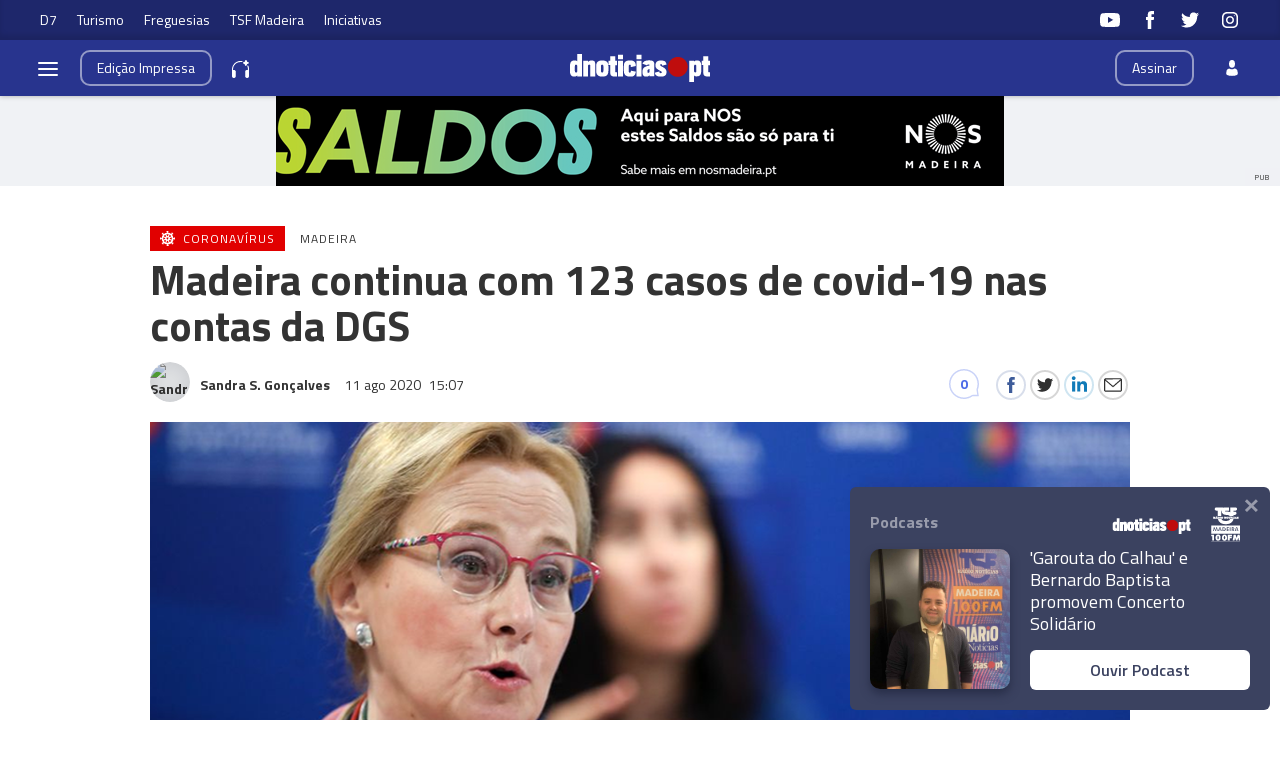

--- FILE ---
content_type: text/html
request_url: https://www.dnoticias.pt/2020/8/11/70325-madeira-continua-com-123-casos-de-covid-19-nas-contas-da-dgs/
body_size: 31243
content:

<!-- 1597155080 -->
<!DOCTYPE html>
<html lang="pt">
    <head>
        <title>Madeira continua com 123 casos de covid-19 nas contas da DGS &#8212; dnoticias.pt</title>
        <meta charset="UTF-8">
        <meta name="viewport" content="width=device-width, user-scalable=no">
        <meta http-equiv="X-UA-Compatible" content="ie=edge">
        

    
    
    <meta itemprop="name" content="Madeira continua com 123 casos de covid-19 nas contas da DGS"> <!-- Título -->
    <meta name="description" content="No boletim de hoje da Direcção-Geral da Saúde (DGS), a Madeira continua com 123 casos de covid-19 e zero mortes associadas à doença."> <!-- Subtítulo ou Entrada ou 1º Paragrafo -->
    
    <meta name="keywords" content="Coronavírus"> <!-- Tags -->
    <meta name="news_keywords" content="Coronavírus"> <!-- Tags -->
    
    <link rel="canonical" href="https://www.dnoticias.pt/2020/8/11/70325-madeira-continua-com-123-casos-de-covid-19-nas-contas-da-dgs"/> <!-- URL Absoluto -->
    
    <meta name="author" content="Sandra S. Gonçalves" /> <!-- Autor -->
    


<!-- FAVICON -->
<link rel="apple-touch-icon" sizes="180x180" href="https://static-storage.dnoticias.pt/www-assets.dnoticias.pt/frontoffice/dnoticias/imgs/apple-icon-180x180.png">
<link rel="icon" type="image/png" sizes="32x32" href="https://static-storage.dnoticias.pt/www-assets.dnoticias.pt/frontoffice/dnoticias/imgs/favicon-32x32.png">
<link rel="icon" type="image/png" sizes="16x16" href="https://static-storage.dnoticias.pt/www-assets.dnoticias.pt/frontoffice/dnoticias/imgs/favicon-16x16.png">
<link rel="manifest" href="https://static-storage.dnoticias.pt/www-assets.dnoticias.pt/frontoffice/dnoticias/imgs/manifest.json">
<meta name="apple-mobile-web-app-title" content="dnoticias.pt">
<meta name="application-name" content="dnoticias.pt">
<meta name="msapplication-TileColor" content="#28348e">
<meta name="theme-color" content="#28348e">

        

<meta property="fb:app_id" content="517730492170546" />

    
    
    <meta property="og:url" content="https://www.dnoticias.pt/2020/8/11/70325-madeira-continua-com-123-casos-de-covid-19-nas-contas-da-dgs" /> <!-- URL Absoluto -->
    <meta property="og:title" content="Madeira continua com 123 casos de covid-19 nas contas da DGS" /> <!-- Título -->
    <meta property="og:description" content="No boletim de hoje da Direcção-Geral da Saúde (DGS), a Madeira continua com 123 casos de covid-19 e zero mortes associadas à doença." /> <!-- Subtítulo ou Entrada ou 1º Paragrafo -->

    
        
        
        
        
    

    <meta property="og:image" content="https://static-storage.dnoticias.pt/www-assets.dnoticias.pt/images/configuration/fb/logo38106852_29304160_nRD7WUC.JPG" /> <!-- IMAGE LG -->
    <meta property="og:image:width" content="1200" />
    <meta property="og:image:height" content="628" />
    <meta property="og:type" content="article" />

<meta property="og:image:type" content="image/jpeg" />
<meta property="og:site_name" content="Diário de Noticías Madeira" />

        

    
    
    <meta name="twitter:url" content="https://www.dnoticias.pt/2020/8/11/70325-madeira-continua-com-123-casos-de-covid-19-nas-contas-da-dgs" /><!-- URL Absoluto -->
    <meta name="twitter:title" content="Madeira continua com 123 casos de covid-19 nas contas da DGS" /><!-- Título -->
    <meta name="twitter:description" content="No boletim de hoje da Direcção-Geral da Saúde (DGS), a Madeira continua com 123 casos de covid-19 e zero mortes associadas à doença." /><!-- Subtítulo ou Entrada ou 1º Paragrafo -->
    <meta name="twitter:image" content="https://static-storage.dnoticias.pt/www-assets.dnoticias.pt/images/configuration/LG/logo38106852_29304160_nRD7WUC.JPG" /><!-- IMAGE LG -->

<meta name="twitter:card" content="summary_large_image" />
<meta name="twitter:site" content="@dnoticiaspt" />
<meta name="twitter:creator" content="@dnoticiaspt" />

        <!-- Google Analytics -->
        <script>
          (function (i, s, o, g, r, a, m) {
  i["GoogleAnalyticsObject"] = r;
  (i[r] =
    i[r] ||
    function () {
      (i[r].q = i[r].q || []).push(arguments);
    }),
    (i[r].l = 1 * new Date());
  (a = s.createElement(o)), (m = s.getElementsByTagName(o)[0]);
  a.async = 1;
  a.src = g;
  m.parentNode.insertBefore(a, m);
})(
  window,
  document,
  "script",
  "https://www.google-analytics.com/analytics.js",
  "ga"
);

ga("create", "UA-16763309-1", "auto");
ga("send", "pageview");

        </script>
        <!-- End Google Analytics -->

        <link rel="stylesheet" href="https://static-storage.dnoticias.pt/www-assets.dnoticias.pt/css/quantcast.css">
        <link href="https://fonts.googleapis.com/css?family=Titillium+Web:300,400,600,700&display=swap" rel="stylesheet">
        <link rel="stylesheet" type="text/css" href="//cdn.jsdelivr.net/npm/slick-carousel@1.8.1/slick/slick.css"/>

        

        
  
  
<link rel="stylesheet" href="https://static-storage.dnoticias.pt/www-assets.dnoticias.pt/frontoffice/css/reset.css">
<link rel="stylesheet" href="//cdn.jsdelivr.net/npm/slick-carousel@1.8.1/slick/slick.css"/>
<link rel="stylesheet" href="https://static-storage.dnoticias.pt/www-assets.dnoticias.pt/frontoffice/css/general.css">

    

    

    

    

    

    

    

    

    

    

    

    

    <link rel="stylesheet" href="https://cdn.knightlab.com/libs/juxtapose/latest/css/juxtapose.css">

    

    

    

<link rel="stylesheet" href="https://static-storage.dnoticias.pt/www-assets.dnoticias.pt/frontoffice/css/photoswipe.css">
<link rel="stylesheet" href="https://static-storage.dnoticias.pt/www-assets.dnoticias.pt/frontoffice/css/default-skin/default-skin.css">

  <link rel="stylesheet" href="https://static-storage.dnoticias.pt/www-assets.dnoticias.pt/frontoffice/css/home.css">
  <link rel="stylesheet" href="https://static-storage.dnoticias.pt/www-assets.dnoticias.pt/frontoffice/css/article.css">
  


        
        <link rel="stylesheet" href="https://static-storage.dnoticias.pt/www-assets.dnoticias.pt/css/generated_style_term.css" />

        <script async>
          
var elem = document.createElement('script');
elem.src = 'https://quantcast.mgr.consensu.org/cmp.js';
elem.async = true;
elem.type = "text/javascript";
var scpt = document.getElementsByTagName('script')[0];
scpt.parentNode.insertBefore(elem, scpt);
(function() {
    var gdprAppliesGlobally = false;

    function addFrame() {
        if (!window.frames['__cmpLocator']) {
            if (document.body) {
                var body = document.body,
                    iframe = document.createElement('iframe');
                iframe.style = 'display:none';
                iframe.name = '__cmpLocator';
                body.appendChild(iframe);
            } else {
                // In the case where this stub is located in the head,
                // this allows us to inject the iframe more quickly than
                // relying on DOMContentLoaded or other events.
                setTimeout(addFrame, 5);
            }
        }
    }
    addFrame();

    function cmpMsgHandler(event) {
        var msgIsString = typeof event.data === "string";
        var json;
        if (msgIsString) {
            json = event.data.indexOf("__cmpCall") != -1 ? JSON.parse(event.data) : {};
        } else {
            json = event.data;
        }
        if (json.__cmpCall) {
            var i = json.__cmpCall;
            window.__cmp(i.command, i.parameter, function(retValue, success) {
                var returnMsg = {
                    "__cmpReturn": {
                        "returnValue": retValue,
                        "success": success,
                        "callId": i.callId
                    }
                };
                event.source.postMessage(msgIsString ?
                    JSON.stringify(returnMsg) : returnMsg, '*');
            });
        }
    }
    window.__cmp = function(c) {
        var b = arguments;
        if (!b.length) {
            return __cmp.a;
        } else if (b[0] === 'ping') {
            b[2]({
                "gdprAppliesGlobally": gdprAppliesGlobally,
                "cmpLoaded": false
            }, true);
        } else if (c == '__cmp')
            return false;
        else {
            if (typeof __cmp.a === 'undefined') {
                __cmp.a = [];
            }
            __cmp.a.push([].slice.apply(b));
        }
    }
    window.__cmp.gdprAppliesGlobally = gdprAppliesGlobally;
    window.__cmp.msgHandler = cmpMsgHandler;
    if (window.addEventListener) {
        window.addEventListener('message', cmpMsgHandler, false);
    } else {
        window.attachEvent('onmessage', cmpMsgHandler);
    }
})();
window.__cmp('init', {
    'Language': 'pt',
    'Initial Screen Title Text': 'Damos valor à sua privacidade',
    'Initial Screen Reject Button Text': 'Não Aceito',
    'Initial Screen Accept Button Text': 'Aceito',
    'Initial Screen Purpose Link Text': 'Mostrar objetivos',
    'Purpose Screen Title Text': 'Damos valor à sua privacidade',
    'Purpose Screen Body Text': 'Pode definir as preferências do consentimento e determinar de que forma pretende que os seus dados sejam utilizados com base nos objetivos indicados embaixo. Pode definir as suas preferências independentemente das preferências de parceiros terceiros. Cada objetivo tem uma descrição para que fique a saber de que forma nós e os nossos parceiros utilizamos os seus dados.',
    'Purpose Screen Vendor Link Text': 'Ver lista completa de vendedores',
    'Purpose Screen Cancel Button Text': 'Cancelar',
    'Purpose Screen Save and Exit Button Text': 'Guardar e sair',
    'Vendor Screen Title Text': 'Damos valor à sua privacidade',
    'Vendor Screen Body Text': 'Embaixo, pode definir as preferências de consentimento individualmente para cada companhia. Expanda os itens da lista de cada companhia para ver qual a finalidade de utilização dos seus dados. Isto poderá ajudá-lo a escolher os objetivos. Nalguns casos, as companhias podem divulgar que utilizam os dados dos utilizadores sem pedirem os respetivos consentimentos, com base nos seus interesses legítimos. Pode clicar nas suas políticas de privacidade para obter mais informações e para optar ativamente por não participar.',
    'Vendor Screen Accept All Button Text': 'Aceitar tudo',
    'Vendor Screen Reject All Button Text': 'Rejeitar tudo',
    'Vendor Screen Purposes Link Text': 'Voltar aos objetivos',
    'Vendor Screen Cancel Button Text': 'Cancelar',
    'Vendor Screen Save and Exit Button Text': 'Guardar e sair',
    'Initial Screen Body Text': 'Nós e os nossos parceiros utilizamos determinadas tecnologias no nosso site, como os cookies, para personalizarmos os conteúdos e a publicidade, proporcionarmos funcionalidades das redes sociais e analisarmos o nosso tráfego. Clique embaixo para consentir a utilização destas tecnologias na web. Pode mudar de ideias e alterar as suas opções de consentimento em qualquer momento voltando a este site.',
    'Initial Screen Body Text Option': 1,
    'Publisher Name': 'Empresa do Diário de Notícias, Lda.',
    'Publisher Logo': 'https://static-storage.dnoticias.pt/www-assets.dnoticias.pt/frontoffice/dnoticias/img/dnoticiaspt-id.png',
    'Publisher Purpose IDs': [1, 2, 3, 4, 5],
    'Post Consent Page': 'https://www.dnoticias.pt',
    'Consent Scope': 'service',
    'No Option': false,
    "Min Days Between UI Displays": 365,
    "Publisher Purpose Legitimate Interest IDs": [1,2,3,4,5],
    "Required Label": "Obrigatório",
    'UI Layout': 'banner',
    'Display Persistent Consent Link' : false,
    'Cookie Domain' : 'dnoticias.pt',
    "Default Value for Toggles" : "on",
    // "Off On Label" : "Desligado/Ligado"
    "Off Label" : "Desligado",
    "On Label": "Ligado",
});

        </script>

        <script async src="//pagead2.googlesyndication.com/pagead/js/adsbygoogle.js"></script>
    </head>
    <body class="custom-normal" data-type="article" data-variation="normal">

      <svg width="0" height="0" style="display: none;">
  <symbol id="ico-user" viewBox="0 0 10 14"><path d="M10,12C10,9.1,9.6,8,7.3,7.4C6.6,7.9,5.8,8.2,5,8.2c-0.8,0-1.6-0.3-2.3-0.7C0.4,8,0.1,9.1,0,11.9
c0,0.3,0,0.3,0,0.2c0,0.1,0,0.2,0,0.3c0,0,0.7,1.5,5,1.5c4.3,0,5-1.5,5-1.5c0-0.1,0-0.2,0-0.3C10,12.2,10,12.2,10,12z"/><ellipse class="st0" cx="5" cy="3.4" rx="2.6" ry="3.4"/></symbol>
  <symbol id="ico-arrdown" viewBox="0 0 10 14"><path d="M5 10L0 5h10z"/></symbol>
  <symbol id="ico-arrup-line" viewBox="0 0 24 24"><path d="M12.0003 6.93872L20.0011 14.9399L18.5868 16.3541L12.0002 9.7671L5.41339 16.353L3.99927 14.9387L12.0003 6.93872Z"></symbol>
  <symbol id="ico-search" viewBox="0 0 14 14"><path d="M9.4,1.6c-2.1-2.1-5.6-2.1-7.7,0c-2.1,2.1-2.1,5.6,0,7.7c1.9,1.9,4.9,2.1,7,0.6c0,0.2,0.1,0.4,0.3,0.6l3.1,3.1
c0.5,0.5,1.2,0.5,1.6,0c0.5-0.5,0.5-1.2,0-1.6l-3.1-3.1c-0.2-0.2-0.4-0.3-0.6-0.3C11.5,6.5,11.3,3.5,9.4,1.6L9.4,1.6z M8.4,8.4
C6.8,10,4.2,10,2.6,8.4C1,6.8,1,4.2,2.6,2.6C4.2,1,6.8,1,8.4,2.6C10,4.2,10,6.8,8.4,8.4L8.4,8.4z M8.4,8.4"/></symbol>
  <symbol id="ico-instagram" viewBox="0 0 20 20"><path d="M13 2H7C4.2 2 2 4.2 2 7v6c0 2.8 2.2 5 5 5h6c2.8 0 5-2.2 5-5V7c0-2.8-2.2-5-5-5zm3.5 11c0 1.9-1.6 3.5-3.5 3.5H7c-1.9 0-3.5-1.6-3.5-3.5V7c0-1.9 1.6-3.5 3.5-3.5h6c1.9 0 3.5 1.6 3.5 3.5v6z"/><path d="M10 6c-2.2 0-4 1.8-4 4s1.8 4 4 4 4-1.8 4-4-1.8-4-4-4zm0 6.5c-1.4 0-2.5-1.1-2.5-2.5S8.6 7.5 10 7.5s2.5 1.1 2.5 2.5-1.1 2.5-2.5 2.5z"/><circle cx="14.3" cy="5.7" r=".5"/></symbol>
  <symbol id="ico-twitter" viewBox="0 0 20 20"><path d="M1 15.8c1.6 1.1 3.6 1.7 5.7 1.7 6.9 0 10.7-5.9 10.5-11.3.7-.5 1.3-1.2 1.8-2-.7.3-1.4.5-2.1.6.8-.5 1.3-1.2 1.6-2.1-.7.4-1.5.7-2.3.9-.7-.7-1.6-1.2-2.7-1.2-2.4 0-4.1 2.3-3.6 4.6-3.1 0-5.8-1.5-7.6-3.8-1 1.7-.5 3.9 1.1 5.1-.6 0-1.2-.2-1.7-.5 0 1.8 1.2 3.4 3 3.8-.5.1-1.1.2-1.7.1.5 1.5 1.8 2.6 3.4 2.6C4.9 15.5 3 16 1 15.8z"/></symbol>
  <symbol id="ico-youtube" viewBox="0 0 20 20"><path d="M19.5 5.2c-.2-.8-.9-1.5-1.8-1.8C16.2 3 10 3 10 3s-6.2 0-7.8.4c-.9.3-1.5 1-1.7 1.8C0 6.8 0 10 0 10s0 3.3.4 4.8c.2.8.9 1.5 1.8 1.8 1.5.4 7.8.4 7.8.4s6.2 0 7.8-.4c.9-.2 1.5-.8 1.8-1.8.4-1.6.4-4.8.4-4.8s-.1-3.3-.5-4.8zM8 12.9v-6l5.2 3-5.2 3z"/></symbol>
  <symbol id="ico-facebook" viewBox="0 0 20 20"><path d="M7.8 19h3.5V9.9h2.5l.3-3h-2.7V5.2c0-.7.1-1 .8-1h1.9V1h-2.4C9 1 7.8 2.2 7.8 4.5v2.4H5.9V10h1.8v9z"/></symbol>
  <symbol id="ico-whatsapp" viewBox="0 0 20 20"><path d="M16.4 3.6C14.7 1.9 12.4 1 10 1 5.1 1 1 5 1 9.9c0 1.6.4 3.1 1.2 4.5L1 19l4.8-1.2c1.3.7 2.8 1.1 4.3 1.1 4.9 0 9-4 9-8.9-.1-2.5-1-4.7-2.7-6.4zm-2 9.5c-.2.5-1.1 1-1.5 1.1-.4.1-.9.1-1.4-.1-.3-.1-.7-.2-1.3-.5-2.2-1-3.7-3.2-3.8-3.4-.1-.1-.9-1.2-.9-2.3s.6-1.6.8-1.9c.2-.2.4-.3.6-.3h.4c.1 0 .3-.1.5.4s.6 1.6.7 1.7c.1.1.1.2 0 .4s-.1.3-.2.4l-.4.4c-.1.1-.2.2-.1.5.1.2.6 1 1.2 1.5.9.8 1.6 1 1.8 1.1.2.1.4.1.5-.1.1-.1.6-.7.7-.9.1-.2.3-.2.5-.1s1.3.6 1.5.7c.2.1.4.2.4.3.2.1.2.6 0 1.1z" fill-rule="evenodd" clip-rule="evenodd"/></symbol>
  <symbol id="ico-messenger" viewBox="0 0 20 20"><path d="M10 1C5 1 1 4.7 1 9.3c0 2.6 1.3 5 3.4 6.5V19l3.1-1.7c.8.2 1.7.3 2.6.3 5 0 9-3.7 9-8.3C19 4.7 15 1 10 1zm.9 11.2L8.6 9.8l-4.5 2.4L9 7l2.3 2.4L15.8 7l-4.9 5.2z"/></symbol>
  <symbol id="ico-messenger" viewBox="0 0 20 20"><path d="M1 15.8c1.6 1.1 3.6 1.7 5.7 1.7 6.9 0 10.7-5.9 10.5-11.3.7-.5 1.3-1.2 1.8-2-.7.3-1.4.5-2.1.6.8-.5 1.3-1.2 1.6-2.1-.7.4-1.5.7-2.3.9-.7-.7-1.6-1.2-2.7-1.2-2.4 0-4.1 2.3-3.6 4.6-3.1 0-5.8-1.5-7.6-3.8-1 1.7-.5 3.9 1.1 5.1-.6 0-1.2-.2-1.7-.5 0 1.8 1.2 3.4 3 3.8-.5.1-1.1.2-1.7.1.5 1.5 1.8 2.6 3.4 2.6C4.9 15.5 3 16 1 15.8z"/></symbol>
  <symbol id="ico-linkedin" viewBox="0 0 20 20"><path d="M2.3 6h3.5v11.3H2.3z"/><path d="M4.1 4.5c1.1 0 2.1-.9 2.1-2.1C6.2 1.2 5.3.3 4.1.3 2.9.3 2 1.3 2 2.4c0 1.2.9 2.1 2.1 2.1z"/><path d="M11.5 11.4c0-1.6.7-2.5 2.1-2.5 1.3 0 1.9.9 1.9 2.5v6H19v-7.2c0-3-1.7-4.5-4.1-4.5-2.4 0-3.4 1.9-3.4 1.9V6H8.1v11.3h3.4v-5.9z"/></symbol>
  <symbol id="ico-email" viewBox="0 0 20 20"><path d="M18.1 2.5H1.9C.8 2.5 0 3.3 0 4.4v11.2c0 1 .8 1.9 1.9 1.9h16.2c1 0 1.9-.8 1.9-1.9V4.4c0-1.1-.8-1.9-1.9-1.9zm0 1.2h.2L10 11 1.6 3.8h.2l16.3-.1zm0 12.5H1.9c-.3 0-.6-.3-.6-.6V5.1l8.3 7.2c.1.1.3.2.4.2.1 0 .3-.1.4-.2l8.3-7.2v10.5c0 .4-.2.6-.6.6z"/></symbol>
  <symbol id="ico-video" viewBox="0 0 26 26"><path d="M21.69 11.72L9.91 4.18C9.56 3.97 9.13 4 8.8 4 7.49 4 7.5 5.03 7.5 5.29v15.42c0 .22-.01 1.29 1.3 1.29.33 0 .76.04 1.11-.18l11.78-7.55c.97-.58.8-1.28.8-1.28s.17-.68-.8-1.27zm0 0"/></symbol>
  <symbol id="ico-images" viewBox="0 0 26 26"><path d="M16 4H2v10h2V6h12z"/><path d="M20 8H6v10h2v-8h12z"/><path d="M10 12h14v10H10z"/></symbol>
  <symbol id="ico-pause" viewBox="0 0 26 26"><path d="M9.1 21.3h-2c-.6 0-1-.4-1-1V5c0-.6.4-1 1-1h2c.6 0 1 .4 1 1v15.3c0 .5-.5 1-1 1zM18.9 21.3h-2c-.6 0-1-.4-1-1V5c0-.6.4-1 1-1h2c.6 0 1 .4 1 1v15.3c0 .5-.4 1-1 1z"/></symbol>
  <symbol id="ico-share" viewBox="0 0 20 20"><path d="M16 14c-.8 0-1.5.3-2 .8l-8-4.3V10v-.5l8-4.3c.5.5 1.2.8 2 .8 1.7 0 3-1.3 3-3s-1.3-3-3-3-3 1.3-3 3v.5L5 7.8C4.5 7.3 3.8 7 3 7c-1.7 0-3 1.3-3 3s1.3 3 3 3c.8 0 1.5-.3 2-.8l8 4.3v.5c0 1.7 1.3 3 3 3s3-1.3 3-3-1.3-3-3-3z"/></symbol>
  <symbol id="ico-app-googleplay" viewBox="0 0 90 30"><path d="M85.5 30h-81C2 30 0 28 0 25.6V4.4C0 2 2 0 4.5 0h81.1C88 0 90 2 90 4.4v21.1c0 2.5-2 4.5-4.5 4.5zM4.5 1C2.6 1 1.1 2.6 1.1 4.4v21.1c0 1.9 1.5 3.4 3.4 3.4h81.1c1.9 0 3.4-1.5 3.4-3.4V4.4C89 2.5 87.5 1 85.6 1H4.5z"/><path d="M29.9 8.8h-.6c0-.1-.1-.3-.2-.7h-.9c-.1.4-.2.6-.2.7h-.6s.1-.4.4-1.2c.3-.7.4-1.2.4-1.2h.7c0 .1.1.5.4 1.2.5.7.6 1.1.6 1.2zM29 7.7c-.2-.6-.3-1-.3-1s-.1.4-.3 1h.6zM32.3 8.8h-.5c0-.1-.2-.3-.5-.8-.4-.5-.6-.9-.6-1.1v1.8h-.5V7.4 6.2h.6c0 .1.2.3.5.8s.5.8.6 1v-.7-1h.5v1.2c-.1.5-.1.9-.1 1.3zM35 7.5c0 .4-.1.7-.3.9-.2.3-.5.4-1 .4h-.8V7.5 6.3h.7c.4 0 .8.1 1 .3.3.3.4.6.4.9zm-.5 0c0-.2-.1-.4-.2-.6-.1-.2-.4-.2-.6-.2h-.2V8.4h.2c.3 0 .5-.1.6-.2.1-.2.2-.4.2-.7zM37.5 8.8H37c-.1-.4-.3-.7-.3-.8-.1-.1-.2-.2-.4-.2h-.2v1h-.5V7.5 6.3h.8c.6 0 .9.2.9.6 0 .3-.2.5-.5.6.1 0 .2.1.3.3.1.2.3.5.4 1zM36.8 7c0-.2-.2-.4-.5-.4H36v.8h.2c.4.1.6-.1.6-.4zM40.2 7.5c0 .4-.1.7-.4.9-.2.3-.5.4-.9.4-.3 0-.6-.1-.8-.3-.2-.2-.3-.5-.3-.9s.1-.7.4-.9c.2-.3.5-.4.9-.4.3 0 .6.1.8.3.2.3.3.5.3.9zm-.5.1c0-.3-.1-.5-.2-.6-.1-.2-.3-.2-.5-.2s-.3.1-.5.2c-.1.2-.2.4-.2.6 0 .3.1.5.2.6.1.2.3.2.5.2s.3-.1.5-.2c.1-.2.2-.4.2-.6zM41.3 8.8h-.5V7.5 6.3h.5v1.2c-.1.5-.1.9 0 1.3zM44 7.5c0 .4-.1.7-.3.9-.2.3-.5.4-1 .4h-.8V7.5 6.3h.7c.4 0 .8.1 1 .3.3.3.4.6.4.9zm-.5 0c0-.2-.1-.4-.2-.6-.1-.2-.4-.2-.6-.2h-.2V8.4h.2c.3 0 .5-.1.6-.2.1-.2.2-.4.2-.7zM47.6 8.8H47c0-.1-.1-.3-.2-.7h-.9c-.1.4-.2.6-.2.7h-.6s.1-.4.4-1.2c.3-.7.4-1.2.4-1.2h.7c0 .1.1.5.4 1.2.4.7.6 1.1.6 1.2zm-.9-1.1c-.2-.6-.3-1-.3-1s-.1.4-.3 1h.6zM49.7 7c0 .3-.1.5-.3.7-.2.1-.5.2-.8.2h-.1v.9H48V7.5 6.3H48.9c.2 0 .4.1.6.2.2.1.2.3.2.5zm-.4.1c0-.3-.2-.4-.5-.4h-.3v.8h.1c.4 0 .7-.1.7-.4zM52 7c0 .3-.1.5-.3.7-.2.1-.5.2-.8.2h-.1v.9h-.5V7.5 6.3H51.2c.2 0 .4.1.6.2.1.1.2.3.2.5zm-.5.1c0-.3-.2-.4-.5-.4h-.3v.8h.1c.5 0 .7-.1.7-.4zM55.6 7.5c0 .4-.1.7-.4.9-.2.3-.5.4-.9.4-.3 0-.6-.1-.8-.3-.2-.2-.3-.5-.3-.9s.1-.7.4-.9c.2-.3.5-.4.9-.4.3 0 .6.1.8.3.2.3.3.5.3.9zm-.5.1c0-.3-.1-.5-.2-.6-.1-.2-.3-.2-.5-.2s-.3.1-.5.2c-.1.2-.2.4-.2.6 0 .3.1.5.2.6.1.2.3.2.5.2s.3-.1.5-.2c.2-.2.2-.4.2-.6zM58.2 8.8h-.5c0-.1-.2-.3-.5-.8-.4-.5-.6-.9-.6-1.1v1.8h-.5V7.4 6.2h.6c0 .1.2.3.5.8s.5.8.6 1v-.7-1h.5v1.2c-.2.5-.1.9-.1 1.3z"/><path d="M36.1 16.5c0 1.2-.4 2.2-1.1 2.9-.8.8-1.9 1.3-3.2 1.3-1.2 0-2.3-.4-3.2-1.3-.9-.9-1.3-1.9-1.3-3.2s.4-2.3 1.3-3.2c.9-.9 1.9-1.3 3.2-1.3.6 0 1.2.1 1.8.4.6.2 1 .6 1.4 1l-.8.8c-.6-.7-1.4-1-2.4-1-.9 0-1.7.3-2.4 1-.7.6-1 1.5-1 2.5s.3 1.8 1 2.5c.7.6 1.5 1 2.4 1 1 0 1.8-.3 2.4-1 .4-.4.7-1 .7-1.7h-3.1v-1H36c.1-.1.1.1.1.3zM37.4 15.3c.6-.6 1.3-.9 2.2-.9.9 0 1.6.3 2.2.9.6.6.9 1.3.9 2.2s-.3 1.6-.9 2.2c-.6.6-1.3.9-2.2.9-.9 0-1.6-.3-2.2-.9-.6-.6-.9-1.3-.9-2.2s.4-1.6.9-2.2zm.9 3.8c.4.4.8.6 1.4.6.5 0 1-.2 1.4-.6.4-.4.6-.9.6-1.5s-.2-1.2-.6-1.5c-.4-.4-.8-.6-1.4-.6-.5 0-1 .2-1.4.6-.4.4-.6.9-.6 1.5s.2 1.1.6 1.5zM43.9 15.3c.6-.6 1.3-.9 2.2-.9.9 0 1.6.3 2.2.9.6.6.9 1.3.9 2.2s-.3 1.6-.9 2.2c-.6.6-1.3.9-2.2.9-.9 0-1.6-.3-2.2-.9-.6-.6-.9-1.3-.9-2.2s.3-1.6.9-2.2zm.8 3.8c.4.4.8.6 1.4.6.5 0 1-.2 1.4-.6.4-.4.6-.9.6-1.5s-.2-1.2-.6-1.5c-.4-.4-.8-.6-1.4-.6-.5 0-1 .2-1.4.6-.4.4-.6.9-.6 1.5.1.6.3 1.1.6 1.5zM52.4 23.2c-.7 0-1.3-.2-1.7-.5-.4-.3-.8-.7-1-1.2l1-.4c.1.3.3.6.6.8.3.2.6.3 1 .3.6 0 1.1-.2 1.4-.5.4-.4.5-.9.5-1.5v-.6c-.2.3-.5.5-.8.7-.4.2-.8.3-1.2.3-.8 0-1.4-.3-2-.9-.6-.6-.8-1.3-.8-2.2 0-.9.3-1.6.8-2.2.6-.6 1.2-.9 2-.9.4 0 .8.1 1.2.3.4.2.6.4.8.7v-.8h1.1v5.6c0 1-.3 1.8-.9 2.3-.4.5-1.1.7-2 .7zm.1-3.6c.5 0 1-.2 1.3-.6.4-.4.5-.9.5-1.5s-.2-1.2-.5-1.5c-.4-.4-.8-.6-1.3-.6s-1 .2-1.3.6c-.4.4-.6.9-.6 1.5s.2 1.2.6 1.5c.3.5.8.6 1.3.6zM57.6 20.5h-1.1v-8.6h1.1v8.6zM61.3 20.7c-.9 0-1.6-.3-2.2-.9-.6-.6-.8-1.3-.8-2.2 0-.9.3-1.6.8-2.2.5-.6 1.2-.9 2.1-.9.9 0 1.6.3 2.1.9.5.6.8 1.3.8 2.3v.2h-4.7c0 .6.2 1.1.6 1.4.4.3.8.5 1.3.5.8 0 1.3-.3 1.6-1l1 .4c-.2.5-.5.8-1 1.1-.4.2-1 .4-1.6.4zm1.6-3.9c0-.3-.2-.7-.5-1-.3-.3-.7-.5-1.3-.5-.4 0-.8.1-1.1.4-.3.3-.5.6-.6 1h3.5zM68.4 20.5h-1.1v-8.6h2.9c.7 0 1.4.2 1.9.7.5.5.8 1.1.8 1.8s-.3 1.3-.8 1.8-1.1.8-1.8.8h-1.8v3.5zm0-4.6h1.9c.5 0 .8-.2 1.1-.5s.4-.7.4-1c0-.4-.1-.7-.4-1-.3-.3-.7-.5-1.1-.5h-1.9v3zM74.8 20.5h-1.1v-8.6h1.1v8.6zM77.7 20.7c-.6 0-1.2-.2-1.6-.5-.4-.4-.6-.8-.6-1.4 0-.6.2-1.1.7-1.5.5-.4 1.1-.5 1.8-.5s1.2.1 1.6.4V17c0-.4-.1-.8-.4-1-.3-.3-.7-.4-1.1-.4-.3 0-.6.1-.9.2-.3.2-.4.4-.5.6l-1-.4c.1-.4.4-.7.8-1 .4-.3.9-.5 1.6-.5.8 0 1.4.2 1.9.7.5.4.7 1.1.7 1.9v3.6h-1.1v-.8c-.4.4-1.1.8-1.9.8zm.1-1.1c.5 0 .9-.2 1.2-.5.4-.3.6-.7.6-1.2-.3-.3-.8-.4-1.4-.4-.5 0-.9.1-1.2.3-.3.2-.4.5-.4.8 0 .3.1.5.4.7.2.3.5.3.8.3zM83.1 23.1H82l1.4-3-2.4-5.5h1.2l1.8 4.2 1.7-4.2h1.2l-3.8 8.5z"/><path d="M6.7 16V7.8c0-.3.1-.6.3-.9.1-.1.2-.1.3 0 1.9 1.9 3.7 3.8 5.6 5.7 1.2 1.2 2.4 2.4 3.6 3.7.1.1.1.2 0 .3-3 2.9-5.9 5.9-8.9 8.8-.2.2-.3.2-.5 0-.3-.2-.4-.6-.4-1v-4.9V16zM7.7 6.6c.2 0 .4.1.5.1 3.8 2.1 7.6 4.2 11.3 6.3.2.1.2.2 0 .3L17 15.8c-.1.1-.1.1-.3 0-3-3.1-6-6.1-9-9.2.1.1.1 0 0 0zM8.6 25.2c2.7-2.8 5.5-5.5 8.2-8.3.2-.2.2-.1.4 0l2.1 2.1c.1.1.1.2 0 .3-3.5 1.9-7 3.8-10.6 5.8l-.1.1zM24.3 16.1c0 .3-.2.5-.4.7-.2.1-.3.2-.5.3-1.1.6-2.1 1.2-3.2 1.8-.1.1-.2.1-.3 0l-2.3-2.3c-.1-.1-.1-.2 0-.3.9-.9 1.8-1.8 2.7-2.6.1-.1.2-.1.3 0 1.1.6 2.1 1.2 3.2 1.8.2 0 .4.2.5.6z"/></symbol>
  <symbol id="ico-app-appstore" viewBox="0 0 84 30"><path d="M11.5 7.8H13c.1 0 .2-.1.2-.2s-.1-.2-.2-.2h-1.6c-.1 0-.2.1-.2.2.1.2.2.2.3.2zm.7 13.9c-.4 0-.8.4-.8.8 0 .5.4.8.8.8.5 0 .8-.4.8-.8.1-.5-.3-.8-.8-.8zm-4-.7h8V9.1h-8V21zm25.7-3.9c-.4 0-.7.1-1 .4-.3.3-.5.6-.6 1 0 .2-.1.3-.1.5v1.2c0 .5.2.9.5 1.3.3.3.7.5 1.2.5.6 0 1-.2 1.4-.7.3-.4.5-1 .5-1.8 0-.7-.2-1.2-.5-1.7-.4-.5-.8-.7-1.4-.7zM62 17c-.6 0-1.1.3-1.4.8-.3.5-.4 1-.4 1.7 0 .6.1 1.2.4 1.6.3.6.8.8 1.4.8.6 0 1-.3 1.4-.8.3-.5.4-1 .4-1.7s-.1-1.2-.4-1.6c-.3-.6-.8-.8-1.4-.8zm-20.4.1c-.4 0-.7.1-1 .4-.3.3-.5.6-.6 1 0 .2-.1.3-.1.5v1.2c0 .5.2.9.5 1.3.3.3.7.5 1.2.5.6 0 1-.2 1.4-.7.3-.4.5-1 .5-1.8 0-.7-.2-1.2-.5-1.7-.4-.5-.9-.7-1.4-.7zm-16-2.5c-.1.4-.3 1-.5 1.8l-.8 2.5h2.6l-.8-2.5c-.1-.3-.2-.9-.5-1.8zm48.1 2.3c-.5 0-.9.2-1.2.6-.3.3-.4.7-.5 1.2h3.2c0-.5-.1-.9-.3-1.2-.2-.4-.6-.6-1.2-.6zM32.4 10v-.7c-.6 0-1.2.1-1.2.7 0 .4.2.5.5.5.4 0 .6-.2.7-.5zM24 7.8c-.1-.3-.2-.6-.2-.9-.1.3-.2.6-.2.9L23.1 9h1.3L24 7.8zm51.2-.4c1.2 0 1.5 1 1.5 1.7v.4h-2.4c0 .6.5.9 1.1.9.4 0 .7-.1 1-.2l.1.6c-.3.1-.7.2-1.2.2-1.2 0-1.8-.7-1.8-1.8-.1-.9.5-1.8 1.7-1.8zm-14.4.1V8c.2-.3.5-.6 1.1-.6.6 0 1.3.4 1.3 1.5V11h-.9V9c0-.5-.2-.9-.7-.9-.4 0-.6.3-.7.5V11H60V8.5 7.4h.8zm-9.4-.1c1.2 0 1.5 1 1.5 1.7v.4h-2.4c0 .6.5.9 1.1.9.4 0 .7-.1 1-.2l.1.6c-.3.1-.7.2-1.2.2-1.2 0-1.8-.7-1.8-1.8-.1-.9.5-1.8 1.7-1.8zm-3.7-1.6h.9V11h-.9V5.8zM40.5 8c-.4 0-.7.1-1 .3l-.2-.6c.3-.2.7-.3 1.3-.3 1.1 0 1.5.7 1.5 1.5v1.3c0 .3 0 .6.1.9h-.8l-.1-.4c-.2.3-.6.5-1.1.5-.7 0-1.1-.5-1.1-1.1 0-.9.8-1.4 2.1-1.4 0-.3-.1-.7-.7-.7zm-5.3-2c.3 0 .5.2.5.5s-.2.5-.5.5-.5-.2-.5-.5.2-.5.5-.5zm.4 1.5v3.6h-.9V7.5h.9zM23.2 6.1h1.2l1.6 5h-1l-.4-1.4H23l-.4 1.4h-.9l1.5-5zm-6 16.5c0 .9-.7 1.6-1.6 1.6H8.9c-.9 0-1.6-.7-1.6-1.6V7.4c0-.9.7-1.6 1.6-1.6h6.8c.9 0 1.6.7 1.6 1.6v15.2zm10.9.3l-.9-2.8h-3.1l-.9 2.8h-1.6l3.1-9.7h1.9l3.1 9.7h-1.6zm.3-11.8h-.9l-1.3-3.6h1l.6 1.8c.1.3.2.6.2.9.1-.3.1-.6.2-.9l.6-1.8h.9l-1.3 3.6zm1.9-1c0-.9.8-1.4 2.1-1.4 0-.2-.1-.6-.7-.6-.4 0-.7.1-1 .3l-.2-.6c.3-.2.7-.3 1.3-.3 1.1 0 1.5.7 1.5 1.5v1.3c0 .3 0 .6.1.9h-.8l-.1-.4c-.2.3-.6.5-1.1.5-.7-.2-1.1-.7-1.1-1.2zm6 12.1c-.6.6-1.3.9-2.1.9-.9 0-1.6-.3-2-1v3.7h-1.5v-7.5c0-.7 0-1.5-.1-2.3H32l.1 1.1c.5-.8 1.3-1.2 2.3-1.2.8 0 1.5.3 2 1 .5.6.8 1.5.8 2.6.1 1-.2 2-.9 2.7zm1.6-11.1H37V5.8h.9v5.3zM44 22.2c-.6.6-1.3.9-2.1.9-.9 0-1.6-.3-2-1v3.7h-1.5v-7.5c0-.7 0-1.5-.1-2.3h1.4l.1 1.1c.5-.8 1.3-1.2 2.3-1.2.8 0 1.5.3 2 1 .5.6.8 1.5.8 2.6 0 1-.3 2-.9 2.7zm1-11.1c-.5 0-.9-.2-1.1-.6v.5h-.8V5.8h.9V8c.2-.3.6-.6 1.1-.6.9 0 1.5.7 1.5 1.8 0 1.3-.8 1.9-1.6 1.9zm7.8 11.1c-.6.6-1.5.8-2.6.8-1 0-1.9-.2-2.5-.6l.4-1.3c.7.4 1.4.6 2.2.6.6 0 1-.1 1.4-.4.3-.3.5-.6.5-1.1 0-.4-.1-.7-.4-1-.3-.3-.7-.5-1.3-.7-1.7-.6-2.5-1.6-2.5-2.8 0-.8.3-1.4.9-2 .6-.5 1.4-.8 2.4-.8.9 0 1.6.2 2.2.5l-.4 1.3c-.5-.3-1.2-.4-1.8-.4-.5 0-1 .1-1.3.4-.3.2-.4.5-.4.9s.1.7.4.9c.3.2.7.5 1.4.7.8.3 1.4.7 1.8 1.2.4.4.6 1 .6 1.7-.2.9-.5 1.6-1 2.1zm5.4-5.1h-1.7v3.4c0 .9.3 1.3.9 1.3.3 0 .5 0 .7-.1v1.2c-.3.1-.7.2-1.2.2-.6 0-1.1-.2-1.4-.6-.3-.4-.5-1-.5-1.9v-3.5h-1V16h1v-1.3l1.5-.5V16h1.7v1.1zm-.9-6c-1 0-1.8-.7-1.8-1.8 0-1.2.8-1.9 1.8-1.9 1.1 0 1.8.8 1.8 1.8.1 1.4-.9 1.9-1.8 1.9zM64.5 22c-.6.7-1.5 1.1-2.5 1.1s-1.8-.3-2.4-1c-.6-.7-.9-1.5-.9-2.6s.3-2 .9-2.7c.6-.7 1.5-1 2.5-1s1.8.3 2.5 1c.6.7.9 1.5.9 2.5-.1 1.2-.4 2-1 2.7zm1.6-14.5h.5v-.7l.9-.3v.9h.9v.7h-.9v1.6c0 .4.1.7.5.7h.4v.7c-.1.1-.4.1-.7.1-.3 0-.6-.1-.8-.3-.2-.2-.3-.5-.3-1V8.2h-.5v-.7zm4 9.8h-.5c-.5 0-1 .2-1.3.6-.3.4-.4.8-.4 1.4V23h-1.5v-4.8V16h1.3l.1 1.3c.2-.5.4-.8.8-1.1.3-.3.7-.4 1.1-.4h.4v1.5zm.2-8.4v2.2h-.9V5.8h.9V8c.1-.2.3-.3.4-.4.2-.1.4-.2.6-.2.6 0 1.2.4 1.2 1.6v2.1h-.9V9c0-.5-.2-.9-.7-.9-.4 0-.6.2-.7.5.1.1.1.2.1.3zm6.4 10.9H72c0 .7.2 1.2.7 1.6.4.3.9.5 1.5.5.7 0 1.3-.1 1.9-.3l.2 1.1c-.7.3-1.4.4-2.3.4-1.1 0-1.9-.3-2.5-1-.6-.6-.9-1.5-.9-2.6s.3-1.9.9-2.6c.6-.7 1.4-1.1 2.4-1.1s1.8.4 2.3 1.1c.4.6.6 1.3.6 2.2-.1.3-.1.5-.1.7zM44.8 8.1c-.4 0-.7.3-.8.7v1c.1.4.4.6.8.6.6 0 .9-.4.9-1.2 0-.6-.3-1.1-.9-1.1zm6.5-.1c-.6 0-.8.5-.8.9h1.6c0-.3-.2-.9-.8-.9zm6.1.1c-.6 0-.9.6-.9 1.2 0 .7.3 1.2.9 1.2.5 0 .9-.5.9-1.2-.1-.6-.3-1.2-.9-1.2zM40 10c0 .4.2.5.5.5.4 0 .6-.2.7-.5v-.7c-.6 0-1.2.1-1.2.7zm35.1-2c-.6 0-.8.5-.8.9h1.6c0-.3-.2-.9-.8-.9z"/><path d="M80 30H4c-2.2 0-4-1.8-4-4V4c0-2.2 1.8-4 4-4h76c2.2 0 4 1.8 4 4v22c0 2.2-1.8 4-4 4zM4 1C2.4 1 1 2.4 1 4v22c0 1.6 1.3 3 3 3h76c1.6 0 3-1.3 3-3V4c0-1.7-1.3-3-3-3H4z"/></symbol>
  <symbol id="ico-quotes" viewBox="0 0 71 43.2"><path d="M16.5 10.3c-.6 0-1.2 0-1.7.1 1.3-5.8 8-10.4 8-10.4C6 3.5-.3 16.6 0 26.1v.6c0 9.1 7.4 16.5 16.5 16.5S33 35.8 33 26.7c-.1-9-7.4-16.4-16.5-16.4zM54.5 10.3c-.6 0-1.2 0-1.7.1 1.3-5.8 8-10.4 8-10.4-16.8 3.5-23 16.6-22.7 26.1v.6c0 9.1 7.4 16.5 16.5 16.5s16.5-7.4 16.5-16.5c-.1-9-7.5-16.4-16.6-16.4z"/></symbol>
</svg>


      <div class="header--pub">
	<div class="pub pub--billboard pub--bg_grey">
		<div id="ad-billboard"  class="pub--wrapper">
		</div>
	</div>
</div>

      
  
  
  

  <!-- HEADER -->
  


  
  
<!-- ESI PREVENT COMMENT -->



  <!-- Aside Menu -->
  
  
  
  
  
  

  <!-- Header Menus -->
  
  

  <header id="header-dnoticiaspt" class="header--main header--main_sm">
    <nav class="header--nav_top nav-hide-mobile">
        <div class="nav-wrapper-center">
            <ul class="nav-menu-items">
              
              <li><a target="_blank" href="https://d7.dnoticias.pt" class="menu-item-d7">D7</a></li>
              
              <li><a href="https://www.dnoticias.pt/tag/geral/turismo/" class="menu-item-turismo">Turismo</a></li>
              
              <li><a target="_blank" href="https://freguesias.dnoticias.pt/" class="menu-item-freguesias">Freguesias</a></li>
              
              <li><a target="_blank" href="http://www.tsfmadeira.pt/" class="menu-item-tsf-madeira">TSF Madeira</a></li>
              
              <li><a target="_blank" href="https://iniciativas.dnoticias.pt/" class="menu-item-iniciativas-96">Iniciativas</a></li>
              
            </ul>
            <ul class="nav-menu-items flex-align-end">
              
                <li>
                  <a target="_blank" href="https://www.youtube.com/user/dnmadeira" class="menu-item">
                    <svg class="ico-social" width="20" height="20">
                      <use xlink:href="#ico-youtube" x="0" y="0" />
                    </svg>
                  </a>
                </li>
              
                <li>
                  <a target="_blank" href="https://www.facebook.com/dnoticiaspt/" class="menu-item">
                    <svg class="ico-social" width="20" height="20">
                      <use xlink:href="#ico-facebook" x="0" y="0" />
                    </svg>
                  </a>
                </li>
              
                <li>
                  <a target="_blank" href="https://twitter.com/dnoticiaspt" class="menu-item">
                    <svg class="ico-social" width="20" height="20">
                      <use xlink:href="#ico-twitter" x="0" y="0" />
                    </svg>
                  </a>
                </li>
              
                <li>
                  <a target="_blank" href="https://www.instagram.com/dnoticiaspt/" class="menu-item">
                    <svg class="ico-social" width="20" height="20">
                      <use xlink:href="#ico-instagram" x="0" y="0" />
                    </svg>
                  </a>
                </li>
              
            </ul>
        </div>
    </nav>
    <nav class="header--nav_main">
        <div class="nav-wrapper-center">
            <ul class="nav-menu-items">
                <li class="nav-menu-items_menu">
                  <a href="javascript:;" class="nav-sitemap panel-btn" data-panel="nav--sitemap">
                    <span class="nav-menu-btn">
                      <span>Menu</span>
                    </span>
                  </a>
                </li>
                <li class="nav-menu-items_action">
                    <a href="https://assinaturas.dnoticias.pt" class="nav-subscribe-btn" target="_blank">Assinar</a>
                </li>
                <li class="nav-menu-items_edition">
                    <a href="https://edicao.dnoticias.pt" class="nav-edition-btn" target="_blank">Edição
                        <span>Impressa</span></a>
                </li>
            </ul>
            <h1 class="nav-brand nav-brand-dnoticias"><a href="/"><img
                        src="https://static-storage.dnoticias.pt/www-assets.dnoticias.pt/frontoffice/imgs/dnoticiaspt-logo-text-w.svg"></a>
            </h1>
            <ul class="nav-menu-items flex-align-end">
                <li class="nav-user-wrapper">
                    <!-- Before Login -->
                    <a id="menu-user-login" href="#" class="nav-user-btn user-login-btn" style="display: none;">
                        <svg class="ico-user" width="10" height="14">
                            <use xlink:href="#ico-user" x="0" y="0" />
                        </svg>
                        <span class="nav-user-txt"></span>
                    </a>
                    <!-- User logged -->
                    <a href="#" class="nav-user-btn nav-user_logged" style="display: none;">
                        <span class="nav-user-acronym"></span>
                    </a>
                </li>
            </ul>
        </div>
    </nav>
  </header>

  <div class="panel-slide_bg" style="visibility: hidden;"></div>
  <nav class="panel-slide from-left panel-slide_sm" id="nav--sitemap" style="visibility: hidden;">
    <div class="panel-slide_wrapper">
      <a href="" class="panel-slide_link has-icon user-login-btn">
        <svg width="10" height="14"><use xlink:href="#ico-user" x="0" y="0"></use></svg> <span>Iniciar Sessão</span>
      </a>
      
      <div class="panel-slide_expand panel-slide_user has-icon nav-user-menu" style="display: none;">
        <span class="nav-user-acronym"></span>
        <h3 class="nav-user-txt"></h3>
      </div>
      <div class="panel-slide_expandlist nav-user-menu" style="display: none;">
        <ul>
          <li><a id="menu-user-profile" href="">O meu perfil</a></li>              
          <li><a id="menu-user-subscriptions" href="">As minhas subscrições</a></li>
          <li id="menu-user-historical" class="nav-menu-separator"></li>
          <li>
            <form id="menu-user-post-logout" method="POST">
              <a id="menu-user-logout" href="#" class="btn-logout">Terminar Sessão</a>
            </form>
          </li>
        </ul>
      </div>
      
      <a href="javascript:;" class="panel-slide_pesquisa panel-slide_link has-icon open-md-search"><svg><use xlink:href="#ico-search"></use></svg> <span>Pesquisar</span></a>

      <a href="https://edicao.dnoticias.pt" class="panel-slide_edimpressa panel-slide_link">
        <h3>Edição Impressa</h3>
        <span id="edition-menu">
          <img height="146" id="" src="">
        </span>
      </a>

      
      <div class="panel-slide_expand panel-slide_main">
        <h3>Actualidade</h3>
      </div>
      <div class="panel-slide_expandlist">
        <ul>
          
          <li><a href="https://www.dnoticias.pt/categoria/principais/madeira/">Madeira</a></li>
          
          <li><a href="https://www.dnoticias.pt/categoria/principais/pais/">País</a></li>
          
          <li><a href="https://www.dnoticias.pt/categoria/principais/mundo/">Mundo</a></li>
          
          <li><a href="https://www.dnoticias.pt/categoria/principais/desporto/">Desporto</a></li>
          
          <li><a href="https://www.dnoticias.pt/categoria/principais/5-sentidos/">5 Sentidos</a></li>
          
          <li><a href="https://www.dnoticias.pt/categoria/principais/casos-do-dia/">Casos do dia</a></li>
          
          <li><a href="https://www.dnoticias.pt/tag/listagem/opiniao-10590/">Opinião</a></li>
          
          
            
            <li><a href="https://www.dnoticias.pt/tag/listagem/necrologia/">Necrologia</a></li>
            
            <li><a href="https://www.dnoticias.pt/tag/listagem/flagrante/">Flagrante</a></li>
            
            <li><a href="https://www.dnoticias.pt/tag/listagem/d-mais/">Artigos D+</a></li>
            
            <li><a href="https://www.dnoticias.pt/tag/listagem/cartas-do-leitor/">Cartas do Leitor</a></li>
            
            <li><a target="_blank" href="https://edicao.dnoticias.pt/">Edição impressa</a></li>
            
            <li><a href="/tag/estilo/promocional/">Conteúdo Patrocinado</a></li>
            
            <li><a href="https://podcasts.dnoticias.pt/">Podcasts</a></li>
            
            <li><a href="https://comunicacao.dnoticias.pt/">Newsletters</a></li>
            
          
        </ul>
      </div>
      

      
      <div class="panel-slide_expand">
        <h3>Sites</h3>
      </div>
      <div class="panel-slide_expandlist">
        <ul>
          
          <li><a target="_blank" href="https://d7.dnoticias.pt">D7</a></li>
          
          <li><a href="https://www.dnoticias.pt/tag/geral/turismo/">Turismo</a></li>
          
          <li><a target="_blank" href="https://freguesias.dnoticias.pt/">Freguesias</a></li>
          
          <li><a target="_blank" href="http://www.tsfmadeira.pt/">TSF Madeira</a></li>
          
          <li><a target="_blank" href="https://iniciativas.dnoticias.pt/">Iniciativas</a></li>
          
        </ul>
      </div>
      

      
      <div class="panel-slide_expand">
        <h3>Serviços</h3>
      </div>
      <div class="panel-slide_expandlist">
        <ul>
          
          <li><a target="_blank" href="https://assinaturas.dnoticias.pt/">Assinaturas</a></li>
          
          <li><a href="https://www.dnoticias.pt/servicos/publicidade">Publicidade</a></li>
          
          <li><a target="_blank" href="https://iniciativas.dnoticias.pt/">Iniciativas</a></li>
          
        </ul>
      </div>
      

      
      <div class="panel-slide_expand">
        <h3>Sobre</h3>
      </div>
      <div class="panel-slide_expandlist">
        <ul>
          
          <li><a href="https://www.dnoticias.pt/servicos/sobrenos">Sobre nós</a></li>
          
          <li><a href="https://www.dnoticias.pt/servicos/contactos">Contactos</a></li>
          
          <li><a href="https://www.dnoticias.pt/legal/protecao-de-dados-e-privacidade">Protecção de Dados e Privacidade</a></li>
          
          <li><a href="https://www.dnoticias.pt/legal/termos-e-condicoes">Termos e Condições</a></li>
          
          <li><a href="https://www.dnoticias.pt/servicos/lei-da-transparencia">Lei da Transparência</a></li>
          
          <li><a target="_blank" href="https://denuncias.dnoticias.pt/">Portal do Denunciante</a></li>
          
        </ul>
      </div>
      

      <div>
        <h3>Download App</h3>
        <ul class="nav-menu-items nav-menu-svg">
          <li><a href="https://apps.apple.com/pt/app/dnoticias-pt/id1154970166?mt=8" target="_blank" alt="App Store">
            <svg class="ico-social" width="84" height="30">
              <use xlink:href="#ico-app-appstore" x="0" y="0"></use>
            </svg>
          </a></li>
          <li><a href="https://play.google.com/store/apps/details?id=pt.android.dnoticias.rssapp" target="_blank" alt="Google Play">
            <svg class="ico-social" width="90" height="30">
              <use xlink:href="#ico-app-googleplay" x="0" y="0"></use>
            </svg>
          </a></li>
        </ul>
      </div>

      <footer>
        <ul class="nav-menu-items nav-menu-svg">
          <li>
            <a target="_blank" href="https://www.youtube.com/user/dnmadeira" class="menu-item">
              <svg class="ico-social" width="20" height="20">
                <use xlink:href="#ico-youtube" x="0" y="0"></use>
              </svg>
            </a>
          </li>
          <li>
            <a target="_blank" href="https://www.facebook.com/dnoticiaspt/" class="menu-item">
              <svg class="ico-social" width="20" height="20">
                <use xlink:href="#ico-facebook" x="0" y="0"></use>
              </svg>
            </a>
          </li>
          <li>
            <a target="_blank" href="https://twitter.com/dnoticiaspt" class="menu-item">
              <svg class="ico-social" width="20" height="20">
                <use xlink:href="#ico-twitter" x="0" y="0"></use>
              </svg>
            </a>
          </li>
          <li>
            <a target="_blank" href="https://www.instagram.com/dnoticiaspt/" class="menu-item">
              <svg class="ico-social" width="20" height="20">
                <use xlink:href="#ico-instagram" x="0" y="0"></use>
              </svg>
            </a>
          </li>
        </ul>
        <p>© 2025 Empresa Diário de Notícias, Lda. <br>Todos os direitos reservados.</p>
      </footer>

    </div>
    <span class="panel-slide_close"><span class="ico-close">Fechar Menu</span></span>
  </nav>






  <!-- end HEADER -->
  <div id="content">
    <!-- PUB -->
    <div class="pub pub--bg_grey">
    <div id="ad-leaderboard" class="pub--wrapper">
    </div>
</div>

    <!-- NORMAL -->
    <section class="article--wrapper">
      <article class="article--default">
        <!-- HEADER -->
        <header class="article--header">
          




    
<a class="" href="/tag/geral/coronavirus/">
    <span class="teaser--category teaser--category_special tag-8654">
        
            <span class="teaser--category_tag"></span>
        
        Coronavírus
    </span>
</a>

    
        <a href="/categoria/principais/madeira/"><span class="article--header_category">Madeira</a></span>
    



<h1>Madeira continua com 123 casos de covid-19 nas contas da DGS</h1>



          
<aside class="article--aside article--aside_wrapper">
    <div class="article--aside_credits">
        
        

  
    <a href="/autor/197/">
      <span class="article--aside_author">
        

        
        <span class="article--aside_pic">
          <img src="https://static-storage.dnoticias.pt/www-assets.dnoticias.pt/images/author/avatar_sgoncalves.jpeg" alt="Sandra S. Gonçalves">
        </span>
        

        Sandra S. Gonçalves
      </span>
    </a>
  


        

        

        
        
        <span class="article--aside_date">
            <a href="/archive/2020/8/11/">
                11 ago 2020 <span class="article--aside_time">15:07</span>
            </a>
        </span>
        
        
    </div>
    <div class="article--aside_interactions">
        

<a href="#" class="article--aside_comments panel-btn" data-panel="disqus--comments">
    <span class="disqus-comment-count comments-icon" data-disqus-url="https://www.dnoticias.pt/2020/8/11/70325-madeira-continua-com-123-casos-de-covid-19-nas-contas-da-dgs">0</span> <span class="disqus-comment-text">Comentários</span>
	<svg class="ico-social" width="20" height="20" id="ico-comments" viewBox="0 0 20 20"><path class="ico-comments-inner" d="M10 20C4.5 20 0 15.5 0 10S4.5 0 10 0s10 4.5 10 10c0 1.2-.2 2.5-.7 3.7-.1.1-.1.3 0 .4v.1l.6 4h-4.1c-.1 0-.2 0-.3.1C13.9 19.4 12 20 10 20z"/><path class="ico-comments-outer" d="M10 20C4.5 20 0 15.5 0 10S4.5 0 10 0s10 4.5 10 10c0 1.2-.2 2.5-.7 3.7-.1.1-.1.3 0 .4v.1l.6 4h-4.1c-.1 0-.2 0-.3.1C13.9 19.4 12 20 10 20zm0-19c-5 0-9 4-9 9s4 9 9 9c1.8 0 3.5-.5 5-1.5.3-.2.6-.3.9-.3h2.9l-.4-2.8c-.1-.4-.1-.8 0-1.1.4-1.1.6-2.2.6-3.3 0-5-4-9-9-9z"/></svg>
</a>


        
<ul class="article--aside_share">
    <li>
        <a data-url="https://www.dnoticias.pt/2020/8/11/70325-madeira-continua-com-123-casos-de-covid-19-nas-contas-da-dgs" class="facebook-share" href="#">
            <svg class="ico-social" width="20" height="20">
              <use xlink:href="#ico-facebook" x="0" y="0"></use>
            </svg>
        </a>
    </li>
    <li class="hide-desktop">
        <a href="whatsapp://send?text=Madeira%20continua%20com%20123%20casos%20de%20covid-19%20nas%20contas%20da%20DGS%20https%3A%2F%2Fwww.dnoticias.pt%2F2020%2F8%2F11%2F70325-madeira-continua-com-123-casos-de-covid-19-nas-contas-da-dgs" target="_blank" class="whatsapp-share">
            <svg class="ico-social" width="20" height="20">
              <use xlink:href="#ico-whatsapp" x="0" y="0"></use>
            </svg>
        </a>
    </li>
    <li class="hide-desktop">
        <a data-url="https://www.dnoticias.pt/2020/8/11/70325-madeira-continua-com-123-casos-de-covid-19-nas-contas-da-dgs" class="messenger-share" href="fb-messenger://share?link=https%3A%2F%2Fwww.dnoticias.pt%2F2020%2F8%2F11%2F70325-madeira-continua-com-123-casos-de-covid-19-nas-contas-da-dgs">
            <svg class="ico-social" width="20" height="20">
              <use xlink:href="#ico-messenger" x="0" y="0"></use>
            </svg>
        </a>
    </li>
    <li>
        <a data-url="https://www.dnoticias.pt/2020/8/11/70325-madeira-continua-com-123-casos-de-covid-19-nas-contas-da-dgs" class="twitter-share" href="#">
            <svg class="ico-social" width="20" height="20">
              <use xlink:href="#ico-twitter" x="0" y="0"></use>
            </svg>
        </a>
    </li>
    <li>
        <a data-url="https://www.dnoticias.pt/2020/8/11/70325-madeira-continua-com-123-casos-de-covid-19-nas-contas-da-dgs" class="linkedin-share" href="#">
            <svg class="ico-social" width="20" height="20">
              <use xlink:href="#ico-linkedin" x="0" y="0"></use>
            </svg>
        </a>
    </li>
    <li>
        <a href="/cdn-cgi/l/email-protection#[base64]" class="email-share">
            <svg class="ico-social" width="20" height="20">
              <use xlink:href="#ico-email" x="0" y="0"></use>
            </svg>
        </a>
    </li>
</ul>

    </div>
</aside>

          






<div class="article--header_pic">
    
        
    

    <div class="article-media">
        

        
            



  
  
  
  
  


<picture data-caption="Foto Shutterstock" data-source="">
  <source media="(min-width: 768px)" data-srcset="https://static-storage.dnoticias.pt/www-assets.dnoticias.pt/images/configuration/LG/88907640-9d4.png">
  <source media="(min-width: 391px)" data-srcset="https://static-storage.dnoticias.pt/www-assets.dnoticias.pt/images/configuration/MD/88907640-9d4.png">
  <img class="lazy" data-src="https://static-storage.dnoticias.pt/www-assets.dnoticias.pt/images/configuration/R/88907640-9d4.png" alt="Foto Shutterstock"/>
</picture>

        
    </div>

    
</div>

    
        
        
    

    <div class="article--header_caption">
        
            Foto Shutterstock
        
    </div>

    


          <!-- HEADLINE -->
          
        </header>

        <!-- CONTENT -->
        <div class="article--content">
          <div class="article--body_wrapper">
            <div class="article--body_extra">
              



            </div>
            <div class="article--body">
              
                




    
        
        
        
        
<p id="block-1">No boletim de hoje da Direcção-Geral da Saúde (DGS), a Madeira continua com 123 casos de covid-19 e zero mortes associadas à doença.</p>

    
        
        
        
        
<p id="block-2">No entanto, segundo o IASAúde, a Região possui um total de 124 casos, 100 recuperados e 24 activos.</p>

    
        
        
        
        
<div id="block-3" class="editor-files">
	<a href="https://static-storage.dnoticias.pt/www-assets.dnoticias.pt/documents/162_DGS_boletim_20200811.pdf">
		<div class="editor-files-icon">
			<svg xmlns="http://www.w3.org/2000/svg" viewBox="0 0 60 60"><path d="M59.9 47.1c-.1-.3-.4-.5-.7-.5h-4.1v-11c0-.4-.4-.8-.8-.8h-5.2V14v-.2-.1c0-.1-.1-.1-.1-.1l-.1-.1L36.4 1l-.2-.2H35.9 12.7C10.4.8 8.5 2.7 8.5 5v14.7H2.7c-1.5 0-2.7 1.2-2.7 2.7v13.4c0 1.5 1.2 2.7 2.7 2.7h5.8v9.9c0 2.3 1.9 4.2 4.2 4.2h28.6l6.4 6.4c.2.2.4.2.6.2.2 0 .4-.1.6-.2l10.9-11c.2-.2.3-.6.1-.9zM36.7 11.9V3.6l9.6 9.6H38c-.8 0-1.3-.6-1.3-1.3zM1.6 35.7V22.4c0-.6.5-1 1-1h33.8c.4 0 .8.3 1 .6.1.1.1.3.1.4v13.4c0 .1 0 .3-.1.4-.2.4-.5.6-1 .6H2.7c-.6 0-1.1-.5-1.1-1.1zm38 15.2h-27c-1.4 0-2.6-1.2-2.6-2.6v-9.9h26.4c1.3 0 2.4-.9 2.6-2.1 0-.2.1-.4.1-.5V22.4c0-.2 0-.4-.1-.5-.2-1.2-1.3-2.1-2.6-2.1H10V5c0-1.4 1.2-2.6 2.6-2.6H35v9.5c0 1.6 1.3 2.9 2.9 2.9h9.5v20h-5.2c-.4 0-.8.4-.8.8v11h-4.1c-.3 0-.6.2-.7.5s-.1.6.2.9l2.8 2.9zm8.7 6.3l-9-9h3c.4 0 .8-.4.8-.8v-11h10.4v11c0 .4.4.8.8.8h3l-9 9z"/></svg>
			<span class="editor-files-ext">.pdf</span>
		</div>
		<div class="editor-files-text">
			<h1 class="editor-files-title">Consulte os números da DGS</h1>
		</div>
	</a>
</div>

    


              
              <div class="article--footer">
                <!-- TAGS -->
                
                <div class="article--aside_wrapper">
                


	<ul class="article--aside_tags">
		
		<li><a href="/tag/geral/coronavirus/">Coronavírus</a></li>
		
	</ul>


                </div>
                
                <!-- COMENTÁRIOS SHARE -->
                <div class="article--aside_wrapper style-border-top">
                  

<a href="#" class="article--aside_comments panel-btn" data-panel="disqus--comments">
    <span class="disqus-comment-count comments-icon" data-disqus-url="https://www.dnoticias.pt/2020/8/11/70325-madeira-continua-com-123-casos-de-covid-19-nas-contas-da-dgs">0</span> <span class="disqus-comment-text">Comentários</span>
	<svg class="ico-social" width="20" height="20" id="ico-comments" viewBox="0 0 20 20"><path class="ico-comments-inner" d="M10 20C4.5 20 0 15.5 0 10S4.5 0 10 0s10 4.5 10 10c0 1.2-.2 2.5-.7 3.7-.1.1-.1.3 0 .4v.1l.6 4h-4.1c-.1 0-.2 0-.3.1C13.9 19.4 12 20 10 20z"/><path class="ico-comments-outer" d="M10 20C4.5 20 0 15.5 0 10S4.5 0 10 0s10 4.5 10 10c0 1.2-.2 2.5-.7 3.7-.1.1-.1.3 0 .4v.1l.6 4h-4.1c-.1 0-.2 0-.3.1C13.9 19.4 12 20 10 20zm0-19c-5 0-9 4-9 9s4 9 9 9c1.8 0 3.5-.5 5-1.5.3-.2.6-.3.9-.3h2.9l-.4-2.8c-.1-.4-.1-.8 0-1.1.4-1.1.6-2.2.6-3.3 0-5-4-9-9-9z"/></svg>
</a>


                  
<ul class="article--aside_share">
    <li>
        <a data-url="https://www.dnoticias.pt/2020/8/11/70325-madeira-continua-com-123-casos-de-covid-19-nas-contas-da-dgs" class="facebook-share" href="#">
            <svg class="ico-social" width="20" height="20">
              <use xlink:href="#ico-facebook" x="0" y="0"></use>
            </svg>
        </a>
    </li>
    <li class="hide-desktop">
        <a href="whatsapp://send?text=Madeira%20continua%20com%20123%20casos%20de%20covid-19%20nas%20contas%20da%20DGS%20https%3A%2F%2Fwww.dnoticias.pt%2F2020%2F8%2F11%2F70325-madeira-continua-com-123-casos-de-covid-19-nas-contas-da-dgs" target="_blank" class="whatsapp-share">
            <svg class="ico-social" width="20" height="20">
              <use xlink:href="#ico-whatsapp" x="0" y="0"></use>
            </svg>
        </a>
    </li>
    <li class="hide-desktop">
        <a data-url="https://www.dnoticias.pt/2020/8/11/70325-madeira-continua-com-123-casos-de-covid-19-nas-contas-da-dgs" class="messenger-share" href="fb-messenger://share?link=https%3A%2F%2Fwww.dnoticias.pt%2F2020%2F8%2F11%2F70325-madeira-continua-com-123-casos-de-covid-19-nas-contas-da-dgs">
            <svg class="ico-social" width="20" height="20">
              <use xlink:href="#ico-messenger" x="0" y="0"></use>
            </svg>
        </a>
    </li>
    <li>
        <a data-url="https://www.dnoticias.pt/2020/8/11/70325-madeira-continua-com-123-casos-de-covid-19-nas-contas-da-dgs" class="twitter-share" href="#">
            <svg class="ico-social" width="20" height="20">
              <use xlink:href="#ico-twitter" x="0" y="0"></use>
            </svg>
        </a>
    </li>
    <li>
        <a data-url="https://www.dnoticias.pt/2020/8/11/70325-madeira-continua-com-123-casos-de-covid-19-nas-contas-da-dgs" class="linkedin-share" href="#">
            <svg class="ico-social" width="20" height="20">
              <use xlink:href="#ico-linkedin" x="0" y="0"></use>
            </svg>
        </a>
    </li>
    <li>
        <a href="/cdn-cgi/l/email-protection#[base64]" class="email-share">
            <svg class="ico-social" width="20" height="20">
              <use xlink:href="#ico-email" x="0" y="0"></use>
            </svg>
        </a>
    </li>
</ul>

                </div>
              </div>
            </div>
          </div>
          <!-- ASIDE -->
          <aside class="aside--main">
            



<!-- related -->
<div class="aside--main__related">
    
    <h2>Últimas</h2>
    

    

    

    <div class="aside--main_list hidden-info">
    
        

    
    
<!-- ESI PREVENT COMMENT -->


    
        


    


    
        
    

    
        
    

    
        
    

    
        
    

    
        
    

    



    



<article
    
        
        
        
        data-article="478522"
    

    
    data-paywall="false"
    data-paywall-type="NONE"
    data-variation="normal"
    class="teaser teaser-xs   article-normal article-478522 article">

    

    

        

            <a href="https://www.dnoticias.pt/2026/1/22/478522-imagem-satirica-claramente-falsa-tomada-por-real-alvo-de-queixa-do-primeiro-ministro-por-desinformacao/"  data-web="https://www.dnoticias.pt/2026/1/22/478522-imagem-satirica-claramente-falsa-tomada-por-real-alvo-de-queixa-do-primeiro-ministro-por-desinformacao/" data-app="https://www.dnoticias.pt/app/2026/1/22/478522-imagem-satirica-claramente-falsa-tomada-por-real-alvo-de-queixa-do-primeiro-ministro-por-desinformacao/" class="teaser--url">
                

                
            </a>

            
                
<div class="teaser--content">
    <a href="https://www.dnoticias.pt/2026/1/22/478522-imagem-satirica-claramente-falsa-tomada-por-real-alvo-de-queixa-do-primeiro-ministro-por-desinformacao/"  data-web="https://www.dnoticias.pt/2026/1/22/478522-imagem-satirica-claramente-falsa-tomada-por-real-alvo-de-queixa-do-primeiro-ministro-por-desinformacao/" data-app="https://www.dnoticias.pt/app/2026/1/22/478522-imagem-satirica-claramente-falsa-tomada-por-real-alvo-de-queixa-do-primeiro-ministro-por-desinformacao/" class="teaser--content_url">
        <!--This Link Tag is important for the hover, dont delete!-->
    </a>

    <div class="teaser--content_main">
        
            


<span class="teaser--category-wrapper">
	
	
		<a href="https://www.dnoticias.pt/categoria/principais/pais/">
			<span class="teaser--category teaser--category_section">País</span>
		</a>
	
</span>

        

        
        <h1 class="title">
            <a href="https://www.dnoticias.pt/2026/1/22/478522-imagem-satirica-claramente-falsa-tomada-por-real-alvo-de-queixa-do-primeiro-ministro-por-desinformacao/"  data-web="https://www.dnoticias.pt/2026/1/22/478522-imagem-satirica-claramente-falsa-tomada-por-real-alvo-de-queixa-do-primeiro-ministro-por-desinformacao/" data-app="https://www.dnoticias.pt/app/2026/1/22/478522-imagem-satirica-claramente-falsa-tomada-por-real-alvo-de-queixa-do-primeiro-ministro-por-desinformacao/" >
                
                    Imagem satírica claramente falsa tomada por real alvo de queixa do primeiro-ministro por desinformação
                
            </a>
        </h1>
        

        

    	<div class="teaser--content_info">
            

  
	<span class="teaser--content_author">
	    <a href="https://www.dnoticias.pt/autor/640/">
		   
		   Agência Lusa
		</a>
	</span>
  


            






<span class="teaser--content_date">
  <a href="https://www.dnoticias.pt/archive/2026/1/22/">
    





    19:20


  </a>
</span>


            <div class="teaser--content_interaction">
                

    
    <a class="teaser--content_comments" href="https://www.dnoticias.pt/2026/1/22/478522-imagem-satirica-claramente-falsa-tomada-por-real-alvo-de-queixa-do-primeiro-ministro-por-desinformacao/#comments">
        <span class="comments-icon dnoticias-comment-count" data-action="comment-count" data-origin="www.dnoticias.pt" data-origin-id="478522">
            <div class="comment-placeholder">0</div>
        </span>
        <svg class="ico-social" width="20" height="20" id="ico-comments" viewBox="0 0 20 20"><path class="ico-comments-inner" d="M10 20C4.5 20 0 15.5 0 10S4.5 0 10 0s10 4.5 10 10c0 1.2-.2 2.5-.7 3.7-.1.1-.1.3 0 .4v.1l.6 4h-4.1c-.1 0-.2 0-.3.1C13.9 19.4 12 20 10 20z"/><path class="ico-comments-outer" d="M10 20C4.5 20 0 15.5 0 10S4.5 0 10 0s10 4.5 10 10c0 1.2-.2 2.5-.7 3.7-.1.1-.1.3 0 .4v.1l.6 4h-4.1c-.1 0-.2 0-.3.1C13.9 19.4 12 20 10 20zm0-19c-5 0-9 4-9 9s4 9 9 9c1.8 0 3.5-.5 5-1.5.3-.2.6-.3.9-.3h2.9l-.4-2.8c-.1-.4-.1-.8 0-1.1.4-1.1.6-2.2.6-3.3 0-5-4-9-9-9z"/></svg>
    </a>


                

    
    <a class="teaser--content_share share-btn" href="#share">
        <svg class="ico-share" width="14" height="14">
            <use xlink:href="#ico-share" x="0" y="0" />
        </svg>
    </a>


            </div>
        </div>
    </div>

    





</div>

            

            

            <div class="teaser--share is-hidden">
                
                <h1>Imagem satírica claramente falsa tomada por real alvo de queixa do primeiro-ministro por desinformação</h1>
                
                
<ul class="article--aside_share">
    <li>
        <a data-url="https://www.dnoticias.pt/2026/1/22/478522-imagem-satirica-claramente-falsa-tomada-por-real-alvo-de-queixa-do-primeiro-ministro-por-desinformacao/" class="facebook-share" href="#">
            <svg class="ico-social" width="20" height="20">
              <use xlink:href="#ico-facebook" x="0" y="0"></use>
            </svg>
        </a>
    </li>
    <li class="hide-desktop">
        <a href="whatsapp://send?text=%20https%3A%2F%2Fwww.dnoticias.pt%2F2026%2F1%2F22%2F478522-imagem-satirica-claramente-falsa-tomada-por-real-alvo-de-queixa-do-primeiro-ministro-por-desinformacao%2F" target="_blank" class="whatsapp-share">
            <svg class="ico-social" width="20" height="20">
              <use xlink:href="#ico-whatsapp" x="0" y="0"></use>
            </svg>
        </a>
    </li>
    <li class="hide-desktop">
        <a data-url="https://www.dnoticias.pt/2026/1/22/478522-imagem-satirica-claramente-falsa-tomada-por-real-alvo-de-queixa-do-primeiro-ministro-por-desinformacao/" class="messenger-share" href="fb-messenger://share?link=https%3A%2F%2Fwww.dnoticias.pt%2F2026%2F1%2F22%2F478522-imagem-satirica-claramente-falsa-tomada-por-real-alvo-de-queixa-do-primeiro-ministro-por-desinformacao%2F">
            <svg class="ico-social" width="20" height="20">
              <use xlink:href="#ico-messenger" x="0" y="0"></use>
            </svg>
        </a>
    </li>
    <li>
        <a data-url="https://www.dnoticias.pt/2026/1/22/478522-imagem-satirica-claramente-falsa-tomada-por-real-alvo-de-queixa-do-primeiro-ministro-por-desinformacao/" class="twitter-share" href="#">
            <svg class="ico-social" width="20" height="20">
              <use xlink:href="#ico-twitter" x="0" y="0"></use>
            </svg>
        </a>
    </li>
    <li>
        <a data-url="https://www.dnoticias.pt/2026/1/22/478522-imagem-satirica-claramente-falsa-tomada-por-real-alvo-de-queixa-do-primeiro-ministro-por-desinformacao/" class="linkedin-share" href="#">
            <svg class="ico-social" width="20" height="20">
              <use xlink:href="#ico-linkedin" x="0" y="0"></use>
            </svg>
        </a>
    </li>
    <li>
        <a href="/cdn-cgi/l/email-protection#[base64]" class="email-share">
            <svg class="ico-social" width="20" height="20">
              <use xlink:href="#ico-email" x="0" y="0"></use>
            </svg>
        </a>
    </li>
</ul>

                <span class="teaser--share_close"><span class="ico-close">Fechar Partilha</span></span>
            </div>

        
    
</article>





    
        


    


    
        
    

    
        
    

    
        
    

    
        
    

    
        
    

    



    



<article
    
        
        
        
        data-article="478531"
    

    
    data-paywall="false"
    data-paywall-type="NONE"
    data-variation="normal"
    class="teaser teaser-xs   article-normal article-478531 article">

    

    

        

            <a href="https://www.dnoticias.pt/2026/1/22/478531-mendes-anuncia-voto-em-seguro-por-uma-razao-de-coerencia/"  data-web="https://www.dnoticias.pt/2026/1/22/478531-mendes-anuncia-voto-em-seguro-por-uma-razao-de-coerencia/" data-app="https://www.dnoticias.pt/app/2026/1/22/478531-mendes-anuncia-voto-em-seguro-por-uma-razao-de-coerencia/" class="teaser--url">
                

                
            </a>

            
                
<div class="teaser--content">
    <a href="https://www.dnoticias.pt/2026/1/22/478531-mendes-anuncia-voto-em-seguro-por-uma-razao-de-coerencia/"  data-web="https://www.dnoticias.pt/2026/1/22/478531-mendes-anuncia-voto-em-seguro-por-uma-razao-de-coerencia/" data-app="https://www.dnoticias.pt/app/2026/1/22/478531-mendes-anuncia-voto-em-seguro-por-uma-razao-de-coerencia/" class="teaser--content_url">
        <!--This Link Tag is important for the hover, dont delete!-->
    </a>

    <div class="teaser--content_main">
        
            


<span class="teaser--category-wrapper">
	
	
		

<a data-model="tag" data-taxonomy="Geral" href="https://www.dnoticias.pt/tag/geral/eleicoes-presidenciais/">
    <span class="teaser--category teaser--category_special tag-12533">
        
            <span class="teaser--category_tag"></span>
        
        Eleições Presidenciais
    </span>
</a>

	
</span>

        

        
        <h1 class="title">
            <a href="https://www.dnoticias.pt/2026/1/22/478531-mendes-anuncia-voto-em-seguro-por-uma-razao-de-coerencia/"  data-web="https://www.dnoticias.pt/2026/1/22/478531-mendes-anuncia-voto-em-seguro-por-uma-razao-de-coerencia/" data-app="https://www.dnoticias.pt/app/2026/1/22/478531-mendes-anuncia-voto-em-seguro-por-uma-razao-de-coerencia/" >
                
                    Mendes anuncia voto em Seguro por &quot;uma razão de coerência&quot;
                
            </a>
        </h1>
        

        

    	<div class="teaser--content_info">
            

  
	<span class="teaser--content_author">
	    <a href="https://www.dnoticias.pt/autor/640/">
		   
		   Agência Lusa
		</a>
	</span>
  


            






<span class="teaser--content_date">
  <a href="https://www.dnoticias.pt/archive/2026/1/22/">
    





    19:19


  </a>
</span>


            <div class="teaser--content_interaction">
                

    
    <a class="teaser--content_comments" href="https://www.dnoticias.pt/2026/1/22/478531-mendes-anuncia-voto-em-seguro-por-uma-razao-de-coerencia/#comments">
        <span class="comments-icon dnoticias-comment-count" data-action="comment-count" data-origin="www.dnoticias.pt" data-origin-id="478531">
            <div class="comment-placeholder">0</div>
        </span>
        <svg class="ico-social" width="20" height="20" id="ico-comments" viewBox="0 0 20 20"><path class="ico-comments-inner" d="M10 20C4.5 20 0 15.5 0 10S4.5 0 10 0s10 4.5 10 10c0 1.2-.2 2.5-.7 3.7-.1.1-.1.3 0 .4v.1l.6 4h-4.1c-.1 0-.2 0-.3.1C13.9 19.4 12 20 10 20z"/><path class="ico-comments-outer" d="M10 20C4.5 20 0 15.5 0 10S4.5 0 10 0s10 4.5 10 10c0 1.2-.2 2.5-.7 3.7-.1.1-.1.3 0 .4v.1l.6 4h-4.1c-.1 0-.2 0-.3.1C13.9 19.4 12 20 10 20zm0-19c-5 0-9 4-9 9s4 9 9 9c1.8 0 3.5-.5 5-1.5.3-.2.6-.3.9-.3h2.9l-.4-2.8c-.1-.4-.1-.8 0-1.1.4-1.1.6-2.2.6-3.3 0-5-4-9-9-9z"/></svg>
    </a>


                

    
    <a class="teaser--content_share share-btn" href="#share">
        <svg class="ico-share" width="14" height="14">
            <use xlink:href="#ico-share" x="0" y="0" />
        </svg>
    </a>


            </div>
        </div>
    </div>

    





</div>

            

            

            <div class="teaser--share is-hidden">
                
                <h1>Mendes anuncia voto em Seguro por &quot;uma razão de coerência&quot;</h1>
                
                
<ul class="article--aside_share">
    <li>
        <a data-url="https://www.dnoticias.pt/2026/1/22/478531-mendes-anuncia-voto-em-seguro-por-uma-razao-de-coerencia/" class="facebook-share" href="#">
            <svg class="ico-social" width="20" height="20">
              <use xlink:href="#ico-facebook" x="0" y="0"></use>
            </svg>
        </a>
    </li>
    <li class="hide-desktop">
        <a href="whatsapp://send?text=%20https%3A%2F%2Fwww.dnoticias.pt%2F2026%2F1%2F22%2F478531-mendes-anuncia-voto-em-seguro-por-uma-razao-de-coerencia%2F" target="_blank" class="whatsapp-share">
            <svg class="ico-social" width="20" height="20">
              <use xlink:href="#ico-whatsapp" x="0" y="0"></use>
            </svg>
        </a>
    </li>
    <li class="hide-desktop">
        <a data-url="https://www.dnoticias.pt/2026/1/22/478531-mendes-anuncia-voto-em-seguro-por-uma-razao-de-coerencia/" class="messenger-share" href="fb-messenger://share?link=https%3A%2F%2Fwww.dnoticias.pt%2F2026%2F1%2F22%2F478531-mendes-anuncia-voto-em-seguro-por-uma-razao-de-coerencia%2F">
            <svg class="ico-social" width="20" height="20">
              <use xlink:href="#ico-messenger" x="0" y="0"></use>
            </svg>
        </a>
    </li>
    <li>
        <a data-url="https://www.dnoticias.pt/2026/1/22/478531-mendes-anuncia-voto-em-seguro-por-uma-razao-de-coerencia/" class="twitter-share" href="#">
            <svg class="ico-social" width="20" height="20">
              <use xlink:href="#ico-twitter" x="0" y="0"></use>
            </svg>
        </a>
    </li>
    <li>
        <a data-url="https://www.dnoticias.pt/2026/1/22/478531-mendes-anuncia-voto-em-seguro-por-uma-razao-de-coerencia/" class="linkedin-share" href="#">
            <svg class="ico-social" width="20" height="20">
              <use xlink:href="#ico-linkedin" x="0" y="0"></use>
            </svg>
        </a>
    </li>
    <li>
        <a href="/cdn-cgi/l/email-protection#[base64]" class="email-share">
            <svg class="ico-social" width="20" height="20">
              <use xlink:href="#ico-email" x="0" y="0"></use>
            </svg>
        </a>
    </li>
</ul>

                <span class="teaser--share_close"><span class="ico-close">Fechar Partilha</span></span>
            </div>

        
    
</article>





    
        


    


    
        
    

    
        
    

    
        
    

    
        
    

    
        
    

    



    



<article
    
        
        
        
        data-article="478530"
    

    
    data-paywall="false"
    data-paywall-type="NONE"
    data-variation="normal"
    class="teaser teaser-xs   article-normal article-478530 article">

    

    

        

            <a href="https://www.dnoticias.pt/2026/1/22/478530-seguro-defende-presenca-de-portugal-na-nato-e-pede-resolucao-diplomatica-dos-conflitos/"  data-web="https://www.dnoticias.pt/2026/1/22/478530-seguro-defende-presenca-de-portugal-na-nato-e-pede-resolucao-diplomatica-dos-conflitos/" data-app="https://www.dnoticias.pt/app/2026/1/22/478530-seguro-defende-presenca-de-portugal-na-nato-e-pede-resolucao-diplomatica-dos-conflitos/" class="teaser--url">
                

                
            </a>

            
                
<div class="teaser--content">
    <a href="https://www.dnoticias.pt/2026/1/22/478530-seguro-defende-presenca-de-portugal-na-nato-e-pede-resolucao-diplomatica-dos-conflitos/"  data-web="https://www.dnoticias.pt/2026/1/22/478530-seguro-defende-presenca-de-portugal-na-nato-e-pede-resolucao-diplomatica-dos-conflitos/" data-app="https://www.dnoticias.pt/app/2026/1/22/478530-seguro-defende-presenca-de-portugal-na-nato-e-pede-resolucao-diplomatica-dos-conflitos/" class="teaser--content_url">
        <!--This Link Tag is important for the hover, dont delete!-->
    </a>

    <div class="teaser--content_main">
        
            


<span class="teaser--category-wrapper">
	
	
		

<a data-model="tag" data-taxonomy="Geral" href="https://www.dnoticias.pt/tag/geral/eleicoes-presidenciais/">
    <span class="teaser--category teaser--category_special tag-12533">
        
            <span class="teaser--category_tag"></span>
        
        Eleições Presidenciais
    </span>
</a>

	
</span>

        

        
        <h1 class="title">
            <a href="https://www.dnoticias.pt/2026/1/22/478530-seguro-defende-presenca-de-portugal-na-nato-e-pede-resolucao-diplomatica-dos-conflitos/"  data-web="https://www.dnoticias.pt/2026/1/22/478530-seguro-defende-presenca-de-portugal-na-nato-e-pede-resolucao-diplomatica-dos-conflitos/" data-app="https://www.dnoticias.pt/app/2026/1/22/478530-seguro-defende-presenca-de-portugal-na-nato-e-pede-resolucao-diplomatica-dos-conflitos/" >
                
                    Seguro defende presença de Portugal na NATO e pede resolução diplomática dos conflitos
                
            </a>
        </h1>
        

        

    	<div class="teaser--content_info">
            

  
	<span class="teaser--content_author">
	    <a href="https://www.dnoticias.pt/autor/640/">
		   
		   Agência Lusa
		</a>
	</span>
  


            






<span class="teaser--content_date">
  <a href="https://www.dnoticias.pt/archive/2026/1/22/">
    





    18:55


  </a>
</span>


            <div class="teaser--content_interaction">
                

    
    <a class="teaser--content_comments" href="https://www.dnoticias.pt/2026/1/22/478530-seguro-defende-presenca-de-portugal-na-nato-e-pede-resolucao-diplomatica-dos-conflitos/#comments">
        <span class="comments-icon dnoticias-comment-count" data-action="comment-count" data-origin="www.dnoticias.pt" data-origin-id="478530">
            <div class="comment-placeholder">0</div>
        </span>
        <svg class="ico-social" width="20" height="20" id="ico-comments" viewBox="0 0 20 20"><path class="ico-comments-inner" d="M10 20C4.5 20 0 15.5 0 10S4.5 0 10 0s10 4.5 10 10c0 1.2-.2 2.5-.7 3.7-.1.1-.1.3 0 .4v.1l.6 4h-4.1c-.1 0-.2 0-.3.1C13.9 19.4 12 20 10 20z"/><path class="ico-comments-outer" d="M10 20C4.5 20 0 15.5 0 10S4.5 0 10 0s10 4.5 10 10c0 1.2-.2 2.5-.7 3.7-.1.1-.1.3 0 .4v.1l.6 4h-4.1c-.1 0-.2 0-.3.1C13.9 19.4 12 20 10 20zm0-19c-5 0-9 4-9 9s4 9 9 9c1.8 0 3.5-.5 5-1.5.3-.2.6-.3.9-.3h2.9l-.4-2.8c-.1-.4-.1-.8 0-1.1.4-1.1.6-2.2.6-3.3 0-5-4-9-9-9z"/></svg>
    </a>


                

    
    <a class="teaser--content_share share-btn" href="#share">
        <svg class="ico-share" width="14" height="14">
            <use xlink:href="#ico-share" x="0" y="0" />
        </svg>
    </a>


            </div>
        </div>
    </div>

    





</div>

            

            

            <div class="teaser--share is-hidden">
                
                <h1>Seguro defende presença de Portugal na NATO e pede resolução diplomática dos conflitos</h1>
                
                
<ul class="article--aside_share">
    <li>
        <a data-url="https://www.dnoticias.pt/2026/1/22/478530-seguro-defende-presenca-de-portugal-na-nato-e-pede-resolucao-diplomatica-dos-conflitos/" class="facebook-share" href="#">
            <svg class="ico-social" width="20" height="20">
              <use xlink:href="#ico-facebook" x="0" y="0"></use>
            </svg>
        </a>
    </li>
    <li class="hide-desktop">
        <a href="whatsapp://send?text=%20https%3A%2F%2Fwww.dnoticias.pt%2F2026%2F1%2F22%2F478530-seguro-defende-presenca-de-portugal-na-nato-e-pede-resolucao-diplomatica-dos-conflitos%2F" target="_blank" class="whatsapp-share">
            <svg class="ico-social" width="20" height="20">
              <use xlink:href="#ico-whatsapp" x="0" y="0"></use>
            </svg>
        </a>
    </li>
    <li class="hide-desktop">
        <a data-url="https://www.dnoticias.pt/2026/1/22/478530-seguro-defende-presenca-de-portugal-na-nato-e-pede-resolucao-diplomatica-dos-conflitos/" class="messenger-share" href="fb-messenger://share?link=https%3A%2F%2Fwww.dnoticias.pt%2F2026%2F1%2F22%2F478530-seguro-defende-presenca-de-portugal-na-nato-e-pede-resolucao-diplomatica-dos-conflitos%2F">
            <svg class="ico-social" width="20" height="20">
              <use xlink:href="#ico-messenger" x="0" y="0"></use>
            </svg>
        </a>
    </li>
    <li>
        <a data-url="https://www.dnoticias.pt/2026/1/22/478530-seguro-defende-presenca-de-portugal-na-nato-e-pede-resolucao-diplomatica-dos-conflitos/" class="twitter-share" href="#">
            <svg class="ico-social" width="20" height="20">
              <use xlink:href="#ico-twitter" x="0" y="0"></use>
            </svg>
        </a>
    </li>
    <li>
        <a data-url="https://www.dnoticias.pt/2026/1/22/478530-seguro-defende-presenca-de-portugal-na-nato-e-pede-resolucao-diplomatica-dos-conflitos/" class="linkedin-share" href="#">
            <svg class="ico-social" width="20" height="20">
              <use xlink:href="#ico-linkedin" x="0" y="0"></use>
            </svg>
        </a>
    </li>
    <li>
        <a href="/cdn-cgi/l/email-protection#[base64]" class="email-share">
            <svg class="ico-social" width="20" height="20">
              <use xlink:href="#ico-email" x="0" y="0"></use>
            </svg>
        </a>
    </li>
</ul>

                <span class="teaser--share_close"><span class="ico-close">Fechar Partilha</span></span>
            </div>

        
    
</article>





    






    

    

    
    </div>
</div>
<!-- end related -->

            <div class="pub pub--mrec comercial">
    <div id="ad-mrec" class="pub--wrapper">
    </div>
</div>

          </aside>
        </div>

      </article>
    </section>

    <div class="next-article panel-slide from-bottom">
	<a href="#" class="next-article-btn">
	  <div class="panel-slide_wrapper">
	    <h1 class="next-article-title"></h1>
	    <span class="next-text">Ler Artigo</span>
	    <span class="next-arrow"></span>
	  </div>
	</a>
</div>

    





    
    

    

        <div data-allow-related="true" class="article--related section-light-bg">

            
            <div class="related-news grid-row">
                
                
                    
                        
                    
                
                    
                        
                            


    

  


<article
    
        
    
    

    
    class="teaser teaser-sm  article-normal article-70164 article">


    

        

            <a href="/2020/8/9/70164-madeira-com-123-casos-nas-contas-da-dgs/" class="teaser--url">
                
                    




  
  
  
  


<div class="teaser--pic">
    <picture>
        <source media="(min-width: 768px)" data-srcset="https://static-storage.dnoticias.pt/www-assets.dnoticias.pt/images/configuration/SM/HS0_1908_co5DPqm_h7IeRqf.jpg">
        <img class="lazy" alt="None" data-src="https://static-storage.dnoticias.pt/www-assets.dnoticias.pt/images/configuration/R/HS0_1908_co5DPqm_h7IeRqf.jpg"/>

        
    </picture>
</div>

                

                
                    

                
            </a>

            
                
<div class="teaser--content">
    <a href="/2020/8/9/70164-madeira-com-123-casos-nas-contas-da-dgs/" class="teaser--content_url">
        <!--This Link Tag is important for the hover, dont delete!-->
    </a>

    <div class="teaser--content_main">
        
            


<span class="teaser--category-wrapper">
	
		
<a class="" href="/tag/geral/coronavirus/">
    <span class="teaser--category teaser--category_special tag-8654">
        
            <span class="teaser--category_tag"></span>
        
        Coronavírus
    </span>
</a>

	
</span>

        

        <h1 class="title">
            <a href="/2020/8/9/70164-madeira-com-123-casos-nas-contas-da-dgs/">Madeira com 123 casos nas contas da DGS</a>
        </h1>

        

    	<div class="teaser--content_info">
            

  
	<span class="teaser--content_author">
	    <a href="/autor/180/">
		   
		   Erica Franco
		</a>
	</span>
  


            


<span class="teaser--content_date">
  <a href="/archive/2020/8/9/">
    





    
    
        9 Ago 15:26
    



  </a>
</span>


            <div class="teaser--content_interaction">
                

    
    
    <a class="teaser--content_comments" href="/2020/8/9/70164-madeira-com-123-casos-nas-contas-da-dgs/#comments">
        <span class="disqus-comment-count comments-icon" data-disqus-url="https://www.dnoticias.pt/2020/8/9/70164-madeira-com-123-casos-nas-contas-da-dgs">0</span>
		<svg class="ico-social" width="20" height="20" id="ico-comments" viewBox="0 0 20 20"><path class="ico-comments-inner" d="M10 20C4.5 20 0 15.5 0 10S4.5 0 10 0s10 4.5 10 10c0 1.2-.2 2.5-.7 3.7-.1.1-.1.3 0 .4v.1l.6 4h-4.1c-.1 0-.2 0-.3.1C13.9 19.4 12 20 10 20z"/><path class="ico-comments-outer" d="M10 20C4.5 20 0 15.5 0 10S4.5 0 10 0s10 4.5 10 10c0 1.2-.2 2.5-.7 3.7-.1.1-.1.3 0 .4v.1l.6 4h-4.1c-.1 0-.2 0-.3.1C13.9 19.4 12 20 10 20zm0-19c-5 0-9 4-9 9s4 9 9 9c1.8 0 3.5-.5 5-1.5.3-.2.6-.3.9-.3h2.9l-.4-2.8c-.1-.4-.1-.8 0-1.1.4-1.1.6-2.2.6-3.3 0-5-4-9-9-9z"/></svg>
    </a>


                

    
    
    <a class="teaser--content_share share-btn" href="#share">
        <svg class="ico-share" width="14" height="14">
            <use xlink:href="#ico-share" x="0" y="0" />
        </svg>
    </a>


            </div>
        </div>
    </div>

    



    <div class="teaser--related">
        
        <article class="teaser teaser-sm article">
            <h1 class="title">
                <a href="/2020/8/8/70091-tres-novos-casos-positivos-de-covid-19-na-madeira/">Três novos casos positivos de covid-19 na Madeira</a>
            </h1>
            <div class="teaser--content_info">
                

                
                <span class="teaser--content_date">
                    <a href="/archive/2020/8/8/">
                        





    
    
        8 Ago 18:25
    



                    </a>
                </span>
                

                </div>
            </article>
        
        <article class="teaser teaser-sm article">
            <h1 class="title">
                <a href="/2020/8/9/70160-mais-seis-mortos-e-131-novos-casos-em-portugal-nas-ultimas-24-horas/">Mais seis mortos e 131 novos casos em Portugal nas últimas 24 horas</a>
            </h1>
            <div class="teaser--content_info">
                

                
                <span class="teaser--content_date">
                    <a href="/archive/2020/8/9/">
                        





    
    
        9 Ago 14:56
    



                    </a>
                </span>
                

                </div>
            </article>
        
    </div>



</div>

            

            

            <div class="teaser--share is-hidden">
                <h1>Madeira com 123 casos nas contas da DGS</h1>
                
<ul class="article--aside_share">
    <li>
        <a data-url="https://www.dnoticias.pt/2020/8/9/70164-madeira-com-123-casos-nas-contas-da-dgs" class="facebook-share" href="#">
            <svg class="ico-social" width="20" height="20">
              <use xlink:href="#ico-facebook" x="0" y="0"></use>
            </svg>
        </a>
    </li>
    <li class="hide-desktop">
        <a href="whatsapp://send?text=Madeira%20continua%20com%20123%20casos%20de%20covid-19%20nas%20contas%20da%20DGS%20https%3A%2F%2Fwww.dnoticias.pt%2F2020%2F8%2F9%2F70164-madeira-com-123-casos-nas-contas-da-dgs" target="_blank" class="whatsapp-share">
            <svg class="ico-social" width="20" height="20">
              <use xlink:href="#ico-whatsapp" x="0" y="0"></use>
            </svg>
        </a>
    </li>
    <li class="hide-desktop">
        <a data-url="https://www.dnoticias.pt/2020/8/9/70164-madeira-com-123-casos-nas-contas-da-dgs" class="messenger-share" href="fb-messenger://share?link=https%3A%2F%2Fwww.dnoticias.pt%2F2020%2F8%2F9%2F70164-madeira-com-123-casos-nas-contas-da-dgs">
            <svg class="ico-social" width="20" height="20">
              <use xlink:href="#ico-messenger" x="0" y="0"></use>
            </svg>
        </a>
    </li>
    <li>
        <a data-url="https://www.dnoticias.pt/2020/8/9/70164-madeira-com-123-casos-nas-contas-da-dgs" class="twitter-share" href="#">
            <svg class="ico-social" width="20" height="20">
              <use xlink:href="#ico-twitter" x="0" y="0"></use>
            </svg>
        </a>
    </li>
    <li>
        <a data-url="https://www.dnoticias.pt/2020/8/9/70164-madeira-com-123-casos-nas-contas-da-dgs" class="linkedin-share" href="#">
            <svg class="ico-social" width="20" height="20">
              <use xlink:href="#ico-linkedin" x="0" y="0"></use>
            </svg>
        </a>
    </li>
    <li>
        <a href="/cdn-cgi/l/email-protection#[base64]" class="email-share">
            <svg class="ico-social" width="20" height="20">
              <use xlink:href="#ico-email" x="0" y="0"></use>
            </svg>
        </a>
    </li>
</ul>

                <span class="teaser--share_close"><span class="ico-close">Fechar Partilha</span></span>
            </div>

        

    
</article>





                            
                        
                    
                
                    
                        
                            


    

  


<article
    
        
    
    

    
    class="teaser teaser-sm  article-normal article-70232 article">


    

        

            <a href="/2020/8/10/70232-madeira-mantem-123-casos-no-boletim-da-dgs/" class="teaser--url">
                
                    




  
  
  
  


<div class="teaser--pic">
    <picture>
        <source media="(min-width: 768px)" data-srcset="https://static-storage.dnoticias.pt/www-assets.dnoticias.pt/images/configuration/SM/37496533_28759423_X47IqIJ.jpg">
        <img class="lazy" alt="None" data-src="https://static-storage.dnoticias.pt/www-assets.dnoticias.pt/images/configuration/R/37496533_28759423_X47IqIJ.jpg"/>

        
    </picture>
</div>

                

                
                    

                
            </a>

            
                
<div class="teaser--content">
    <a href="/2020/8/10/70232-madeira-mantem-123-casos-no-boletim-da-dgs/" class="teaser--content_url">
        <!--This Link Tag is important for the hover, dont delete!-->
    </a>

    <div class="teaser--content_main">
        
            


<span class="teaser--category-wrapper">
	
		
<a class="" href="/tag/geral/coronavirus/">
    <span class="teaser--category teaser--category_special tag-8654">
        
            <span class="teaser--category_tag"></span>
        
        Coronavírus
    </span>
</a>

	
</span>

        

        <h1 class="title">
            <a href="/2020/8/10/70232-madeira-mantem-123-casos-no-boletim-da-dgs/">Madeira mantém 123 casos no Boletim da DGS</a>
        </h1>

        

    	<div class="teaser--content_info">
            

  
	<span class="teaser--content_author">
	    <a href="/autor/180/">
		   
		   Erica Franco
		</a>
	</span>
  


            


<span class="teaser--content_date">
  <a href="/archive/2020/8/10/">
    





    
    
        10 Ago 14:56
    



  </a>
</span>


            <div class="teaser--content_interaction">
                

    
    
    <a class="teaser--content_comments" href="/2020/8/10/70232-madeira-mantem-123-casos-no-boletim-da-dgs/#comments">
        <span class="disqus-comment-count comments-icon" data-disqus-url="https://www.dnoticias.pt/2020/8/10/70232-madeira-mantem-123-casos-no-boletim-da-dgs">0</span>
		<svg class="ico-social" width="20" height="20" id="ico-comments" viewBox="0 0 20 20"><path class="ico-comments-inner" d="M10 20C4.5 20 0 15.5 0 10S4.5 0 10 0s10 4.5 10 10c0 1.2-.2 2.5-.7 3.7-.1.1-.1.3 0 .4v.1l.6 4h-4.1c-.1 0-.2 0-.3.1C13.9 19.4 12 20 10 20z"/><path class="ico-comments-outer" d="M10 20C4.5 20 0 15.5 0 10S4.5 0 10 0s10 4.5 10 10c0 1.2-.2 2.5-.7 3.7-.1.1-.1.3 0 .4v.1l.6 4h-4.1c-.1 0-.2 0-.3.1C13.9 19.4 12 20 10 20zm0-19c-5 0-9 4-9 9s4 9 9 9c1.8 0 3.5-.5 5-1.5.3-.2.6-.3.9-.3h2.9l-.4-2.8c-.1-.4-.1-.8 0-1.1.4-1.1.6-2.2.6-3.3 0-5-4-9-9-9z"/></svg>
    </a>


                

    
    
    <a class="teaser--content_share share-btn" href="#share">
        <svg class="ico-share" width="14" height="14">
            <use xlink:href="#ico-share" x="0" y="0" />
        </svg>
    </a>


            </div>
        </div>
    </div>

    



    <div class="teaser--related">
        
        <article class="teaser teaser-sm article">
            <h1 class="title">
                <a href="/2020/8/9/70164-madeira-com-123-casos-nas-contas-da-dgs/">Madeira com 123 casos nas contas da DGS</a>
            </h1>
            <div class="teaser--content_info">
                

                
                <span class="teaser--content_date">
                    <a href="/archive/2020/8/9/">
                        





    
    
        9 Ago 15:26
    



                    </a>
                </span>
                

                </div>
            </article>
        
        <article class="teaser teaser-sm article">
            <h1 class="title">
                <a href="/2020/8/9/70174-madeira-com-um-doente-recuperado-e-sem-novas-infeccoes-neste-domingo/">Madeira com um doente recuperado e sem novas infecções neste domingo</a>
            </h1>
            <div class="teaser--content_info">
                

                
                <span class="teaser--content_date">
                    <a href="/archive/2020/8/9/">
                        





    
    
        9 Ago 18:22
    



                    </a>
                </span>
                

                </div>
            </article>
        
    </div>



</div>

            

            

            <div class="teaser--share is-hidden">
                <h1>Madeira mantém 123 casos no Boletim da DGS</h1>
                
<ul class="article--aside_share">
    <li>
        <a data-url="https://www.dnoticias.pt/2020/8/10/70232-madeira-mantem-123-casos-no-boletim-da-dgs" class="facebook-share" href="#">
            <svg class="ico-social" width="20" height="20">
              <use xlink:href="#ico-facebook" x="0" y="0"></use>
            </svg>
        </a>
    </li>
    <li class="hide-desktop">
        <a href="whatsapp://send?text=Madeira%20continua%20com%20123%20casos%20de%20covid-19%20nas%20contas%20da%20DGS%20https%3A%2F%2Fwww.dnoticias.pt%2F2020%2F8%2F10%2F70232-madeira-mantem-123-casos-no-boletim-da-dgs" target="_blank" class="whatsapp-share">
            <svg class="ico-social" width="20" height="20">
              <use xlink:href="#ico-whatsapp" x="0" y="0"></use>
            </svg>
        </a>
    </li>
    <li class="hide-desktop">
        <a data-url="https://www.dnoticias.pt/2020/8/10/70232-madeira-mantem-123-casos-no-boletim-da-dgs" class="messenger-share" href="fb-messenger://share?link=https%3A%2F%2Fwww.dnoticias.pt%2F2020%2F8%2F10%2F70232-madeira-mantem-123-casos-no-boletim-da-dgs">
            <svg class="ico-social" width="20" height="20">
              <use xlink:href="#ico-messenger" x="0" y="0"></use>
            </svg>
        </a>
    </li>
    <li>
        <a data-url="https://www.dnoticias.pt/2020/8/10/70232-madeira-mantem-123-casos-no-boletim-da-dgs" class="twitter-share" href="#">
            <svg class="ico-social" width="20" height="20">
              <use xlink:href="#ico-twitter" x="0" y="0"></use>
            </svg>
        </a>
    </li>
    <li>
        <a data-url="https://www.dnoticias.pt/2020/8/10/70232-madeira-mantem-123-casos-no-boletim-da-dgs" class="linkedin-share" href="#">
            <svg class="ico-social" width="20" height="20">
              <use xlink:href="#ico-linkedin" x="0" y="0"></use>
            </svg>
        </a>
    </li>
    <li>
        <a href="/cdn-cgi/l/email-protection#[base64]" class="email-share">
            <svg class="ico-social" width="20" height="20">
              <use xlink:href="#ico-email" x="0" y="0"></use>
            </svg>
        </a>
    </li>
</ul>

                <span class="teaser--share_close"><span class="ico-close">Fechar Partilha</span></span>
            </div>

        

    
</article>





                            
                        
                    
                
                    
                        
                            


    

  


<article
    
        
    
    

    
    class="teaser teaser-sm  article-normal article-69439 article">


    

        

            <a href="/2020/8/3/69439-dgs-atribui-dois-novos-casos-positivos-de-covid-19-a-madeira/" class="teaser--url">
                
                    




  
  
  
  


<div class="teaser--pic">
    <picture>
        <source media="(min-width: 768px)" data-srcset="https://static-storage.dnoticias.pt/www-assets.dnoticias.pt/images/configuration/SM/c726b54e-41e_Hvw253l.png">
        <img class="lazy" alt="Global Imagens" data-src="https://static-storage.dnoticias.pt/www-assets.dnoticias.pt/images/configuration/R/c726b54e-41e_QLtQuta.png"/>

        
    </picture>
</div>

                

                
                    

                
            </a>

            
                
<div class="teaser--content">
    <a href="/2020/8/3/69439-dgs-atribui-dois-novos-casos-positivos-de-covid-19-a-madeira/" class="teaser--content_url">
        <!--This Link Tag is important for the hover, dont delete!-->
    </a>

    <div class="teaser--content_main">
        
            


<span class="teaser--category-wrapper">
	
		
<a class="" href="/tag/geral/coronavirus/">
    <span class="teaser--category teaser--category_special tag-8654">
        
            <span class="teaser--category_tag"></span>
        
        Coronavírus
    </span>
</a>

	
</span>

        

        <h1 class="title">
            <a href="/2020/8/3/69439-dgs-atribui-dois-novos-casos-positivos-de-covid-19-a-madeira/">DGS atribui dois novos casos positivos de covid-19 à Madeira</a>
        </h1>

        

    	<div class="teaser--content_info">
            

  
	<span class="teaser--content_author">
	    <a href="/autor/197/">
		   
		   Sandra S. Gonçalves
		</a>
	</span>
  


            


<span class="teaser--content_date">
  <a href="/archive/2020/8/3/">
    





    
    
        3 Ago 14:16
    



  </a>
</span>


            <div class="teaser--content_interaction">
                

    
    
    <a class="teaser--content_comments" href="/2020/8/3/69439-dgs-atribui-dois-novos-casos-positivos-de-covid-19-a-madeira/#comments">
        <span class="disqus-comment-count comments-icon" data-disqus-url="https://www.dnoticias.pt/2020/8/3/69439-dgs-atribui-dois-novos-casos-positivos-de-covid-19-a-madeira">0</span>
		<svg class="ico-social" width="20" height="20" id="ico-comments" viewBox="0 0 20 20"><path class="ico-comments-inner" d="M10 20C4.5 20 0 15.5 0 10S4.5 0 10 0s10 4.5 10 10c0 1.2-.2 2.5-.7 3.7-.1.1-.1.3 0 .4v.1l.6 4h-4.1c-.1 0-.2 0-.3.1C13.9 19.4 12 20 10 20z"/><path class="ico-comments-outer" d="M10 20C4.5 20 0 15.5 0 10S4.5 0 10 0s10 4.5 10 10c0 1.2-.2 2.5-.7 3.7-.1.1-.1.3 0 .4v.1l.6 4h-4.1c-.1 0-.2 0-.3.1C13.9 19.4 12 20 10 20zm0-19c-5 0-9 4-9 9s4 9 9 9c1.8 0 3.5-.5 5-1.5.3-.2.6-.3.9-.3h2.9l-.4-2.8c-.1-.4-.1-.8 0-1.1.4-1.1.6-2.2.6-3.3 0-5-4-9-9-9z"/></svg>
    </a>


                

    
    
    <a class="teaser--content_share share-btn" href="#share">
        <svg class="ico-share" width="14" height="14">
            <use xlink:href="#ico-share" x="0" y="0" />
        </svg>
    </a>


            </div>
        </div>
    </div>

    





</div>

            

            

            <div class="teaser--share is-hidden">
                <h1>DGS atribui dois novos casos positivos de covid-19 à Madeira</h1>
                
<ul class="article--aside_share">
    <li>
        <a data-url="https://www.dnoticias.pt/2020/8/3/69439-dgs-atribui-dois-novos-casos-positivos-de-covid-19-a-madeira" class="facebook-share" href="#">
            <svg class="ico-social" width="20" height="20">
              <use xlink:href="#ico-facebook" x="0" y="0"></use>
            </svg>
        </a>
    </li>
    <li class="hide-desktop">
        <a href="whatsapp://send?text=Madeira%20continua%20com%20123%20casos%20de%20covid-19%20nas%20contas%20da%20DGS%20https%3A%2F%2Fwww.dnoticias.pt%2F2020%2F8%2F3%2F69439-dgs-atribui-dois-novos-casos-positivos-de-covid-19-a-madeira" target="_blank" class="whatsapp-share">
            <svg class="ico-social" width="20" height="20">
              <use xlink:href="#ico-whatsapp" x="0" y="0"></use>
            </svg>
        </a>
    </li>
    <li class="hide-desktop">
        <a data-url="https://www.dnoticias.pt/2020/8/3/69439-dgs-atribui-dois-novos-casos-positivos-de-covid-19-a-madeira" class="messenger-share" href="fb-messenger://share?link=https%3A%2F%2Fwww.dnoticias.pt%2F2020%2F8%2F3%2F69439-dgs-atribui-dois-novos-casos-positivos-de-covid-19-a-madeira">
            <svg class="ico-social" width="20" height="20">
              <use xlink:href="#ico-messenger" x="0" y="0"></use>
            </svg>
        </a>
    </li>
    <li>
        <a data-url="https://www.dnoticias.pt/2020/8/3/69439-dgs-atribui-dois-novos-casos-positivos-de-covid-19-a-madeira" class="twitter-share" href="#">
            <svg class="ico-social" width="20" height="20">
              <use xlink:href="#ico-twitter" x="0" y="0"></use>
            </svg>
        </a>
    </li>
    <li>
        <a data-url="https://www.dnoticias.pt/2020/8/3/69439-dgs-atribui-dois-novos-casos-positivos-de-covid-19-a-madeira" class="linkedin-share" href="#">
            <svg class="ico-social" width="20" height="20">
              <use xlink:href="#ico-linkedin" x="0" y="0"></use>
            </svg>
        </a>
    </li>
    <li>
        <a href="/cdn-cgi/l/email-protection#[base64]" class="email-share">
            <svg class="ico-social" width="20" height="20">
              <use xlink:href="#ico-email" x="0" y="0"></use>
            </svg>
        </a>
    </li>
</ul>

                <span class="teaser--share_close"><span class="ico-close">Fechar Partilha</span></span>
            </div>

        

    
</article>





                            
                        
                    
                
                    
                        
                            


    

  


<article
    
        
    
    

    
    class="teaser teaser-sm  article-normal article-55805 article">


    

        

            <a href="/2020/4/22/55805-madeira-continua-com-85-casos-de-covid-19-nas-contas-nacionais/" class="teaser--url">
                
                    




  
  
  
  


<div class="teaser--pic">
    <picture>
        <source media="(min-width: 768px)" data-srcset="https://static-storage.dnoticias.pt/www-assets.dnoticias.pt/images/configuration/SM/image_content_2933381_20200422132148_HzlX1mj.jpg">
        <img class="lazy" alt="Foto Manuel de Almeida/Lusa" data-src="https://static-storage.dnoticias.pt/www-assets.dnoticias.pt/images/configuration/R/image_content_2933381_20200422132148_uzdNN8M.jpg"/>

        
    </picture>
</div>

                

                
                    

                
            </a>

            
                
<div class="teaser--content">
    <a href="/2020/4/22/55805-madeira-continua-com-85-casos-de-covid-19-nas-contas-nacionais/" class="teaser--content_url">
        <!--This Link Tag is important for the hover, dont delete!-->
    </a>

    <div class="teaser--content_main">
        
            


<span class="teaser--category-wrapper">
	
		
<a class="" href="/tag/geral/coronavirus/">
    <span class="teaser--category teaser--category_special tag-8654">
        
            <span class="teaser--category_tag"></span>
        
        Coronavírus
    </span>
</a>

	
</span>

        

        <h1 class="title">
            <a href="/2020/4/22/55805-madeira-continua-com-85-casos-de-covid-19-nas-contas-nacionais/">Madeira continua com 85 casos de covid-19 nas contas nacionais</a>
        </h1>

        

    	<div class="teaser--content_info">
            


            


<span class="teaser--content_date">
  <a href="/archive/2020/4/22/">
    





    
    
        22 Abr 13:19
    



  </a>
</span>


            <div class="teaser--content_interaction">
                

    
    
    <a class="teaser--content_comments" href="/2020/4/22/55805-madeira-continua-com-85-casos-de-covid-19-nas-contas-nacionais/#comments">
        <span class="disqus-comment-count comments-icon" data-disqus-url="https://www.dnoticias.pt/2020/4/22/55805-madeira-continua-com-85-casos-de-covid-19-nas-contas-nacionais">0</span>
		<svg class="ico-social" width="20" height="20" id="ico-comments" viewBox="0 0 20 20"><path class="ico-comments-inner" d="M10 20C4.5 20 0 15.5 0 10S4.5 0 10 0s10 4.5 10 10c0 1.2-.2 2.5-.7 3.7-.1.1-.1.3 0 .4v.1l.6 4h-4.1c-.1 0-.2 0-.3.1C13.9 19.4 12 20 10 20z"/><path class="ico-comments-outer" d="M10 20C4.5 20 0 15.5 0 10S4.5 0 10 0s10 4.5 10 10c0 1.2-.2 2.5-.7 3.7-.1.1-.1.3 0 .4v.1l.6 4h-4.1c-.1 0-.2 0-.3.1C13.9 19.4 12 20 10 20zm0-19c-5 0-9 4-9 9s4 9 9 9c1.8 0 3.5-.5 5-1.5.3-.2.6-.3.9-.3h2.9l-.4-2.8c-.1-.4-.1-.8 0-1.1.4-1.1.6-2.2.6-3.3 0-5-4-9-9-9z"/></svg>
    </a>


                

    
    
    <a class="teaser--content_share share-btn" href="#share">
        <svg class="ico-share" width="14" height="14">
            <use xlink:href="#ico-share" x="0" y="0" />
        </svg>
    </a>


            </div>
        </div>
    </div>

    





</div>

            

            

            <div class="teaser--share is-hidden">
                <h1>Madeira continua com 85 casos de covid-19 nas contas nacionais</h1>
                
<ul class="article--aside_share">
    <li>
        <a data-url="https://www.dnoticias.pt/2020/4/22/55805-madeira-continua-com-85-casos-de-covid-19-nas-contas-nacionais" class="facebook-share" href="#">
            <svg class="ico-social" width="20" height="20">
              <use xlink:href="#ico-facebook" x="0" y="0"></use>
            </svg>
        </a>
    </li>
    <li class="hide-desktop">
        <a href="whatsapp://send?text=Madeira%20continua%20com%20123%20casos%20de%20covid-19%20nas%20contas%20da%20DGS%20https%3A%2F%2Fwww.dnoticias.pt%2F2020%2F4%2F22%2F55805-madeira-continua-com-85-casos-de-covid-19-nas-contas-nacionais" target="_blank" class="whatsapp-share">
            <svg class="ico-social" width="20" height="20">
              <use xlink:href="#ico-whatsapp" x="0" y="0"></use>
            </svg>
        </a>
    </li>
    <li class="hide-desktop">
        <a data-url="https://www.dnoticias.pt/2020/4/22/55805-madeira-continua-com-85-casos-de-covid-19-nas-contas-nacionais" class="messenger-share" href="fb-messenger://share?link=https%3A%2F%2Fwww.dnoticias.pt%2F2020%2F4%2F22%2F55805-madeira-continua-com-85-casos-de-covid-19-nas-contas-nacionais">
            <svg class="ico-social" width="20" height="20">
              <use xlink:href="#ico-messenger" x="0" y="0"></use>
            </svg>
        </a>
    </li>
    <li>
        <a data-url="https://www.dnoticias.pt/2020/4/22/55805-madeira-continua-com-85-casos-de-covid-19-nas-contas-nacionais" class="twitter-share" href="#">
            <svg class="ico-social" width="20" height="20">
              <use xlink:href="#ico-twitter" x="0" y="0"></use>
            </svg>
        </a>
    </li>
    <li>
        <a data-url="https://www.dnoticias.pt/2020/4/22/55805-madeira-continua-com-85-casos-de-covid-19-nas-contas-nacionais" class="linkedin-share" href="#">
            <svg class="ico-social" width="20" height="20">
              <use xlink:href="#ico-linkedin" x="0" y="0"></use>
            </svg>
        </a>
    </li>
    <li>
        <a href="/cdn-cgi/l/email-protection#[base64]" class="email-share">
            <svg class="ico-social" width="20" height="20">
              <use xlink:href="#ico-email" x="0" y="0"></use>
            </svg>
        </a>
    </li>
</ul>

                <span class="teaser--share_close"><span class="ico-close">Fechar Partilha</span></span>
            </div>

        

    
</article>





                            
                        
                    
                
                    
                        
                            


    

  


<article
    
        
    
    

    
    class="teaser teaser-sm  article-normal article-69197 article">


    

        

            <a href="/2020/7/31/69197-madeira-continua-sem-novos-casos-de-covid-19-nas-contas-da-dgs/" class="teaser--url">
                
                    




  
  
  
  


<div class="teaser--pic">
    <picture>
        <source media="(min-width: 768px)" data-srcset="https://static-storage.dnoticias.pt/www-assets.dnoticias.pt/images/configuration/SM/c9bf5eb9-cd9_1vL6hcf.png">
        <img class="lazy" alt="Global Imagens" data-src="https://static-storage.dnoticias.pt/www-assets.dnoticias.pt/images/configuration/R/c9bf5eb9-cd9_Glz0Ja5.png"/>

        
    </picture>
</div>

                

                
                    

                
            </a>

            
                
<div class="teaser--content">
    <a href="/2020/7/31/69197-madeira-continua-sem-novos-casos-de-covid-19-nas-contas-da-dgs/" class="teaser--content_url">
        <!--This Link Tag is important for the hover, dont delete!-->
    </a>

    <div class="teaser--content_main">
        
            


<span class="teaser--category-wrapper">
	
		
<a class="" href="/tag/geral/coronavirus/">
    <span class="teaser--category teaser--category_special tag-8654">
        
            <span class="teaser--category_tag"></span>
        
        Coronavírus
    </span>
</a>

	
</span>

        

        <h1 class="title">
            <a href="/2020/7/31/69197-madeira-continua-sem-novos-casos-de-covid-19-nas-contas-da-dgs/">Madeira continua sem novos casos de covid-19 nas contas da DGS</a>
        </h1>

        

    	<div class="teaser--content_info">
            

  
	<span class="teaser--content_author">
	    <a href="/autor/197/">
		   
		   Sandra S. Gonçalves
		</a>
	</span>
  


            


<span class="teaser--content_date">
  <a href="/archive/2020/7/31/">
    





    
    
        31 Jul 14:21
    



  </a>
</span>


            <div class="teaser--content_interaction">
                

    
    
    <a class="teaser--content_comments" href="/2020/7/31/69197-madeira-continua-sem-novos-casos-de-covid-19-nas-contas-da-dgs/#comments">
        <span class="disqus-comment-count comments-icon" data-disqus-url="https://www.dnoticias.pt/2020/7/31/69197-madeira-continua-sem-novos-casos-de-covid-19-nas-contas-da-dgs">0</span>
		<svg class="ico-social" width="20" height="20" id="ico-comments" viewBox="0 0 20 20"><path class="ico-comments-inner" d="M10 20C4.5 20 0 15.5 0 10S4.5 0 10 0s10 4.5 10 10c0 1.2-.2 2.5-.7 3.7-.1.1-.1.3 0 .4v.1l.6 4h-4.1c-.1 0-.2 0-.3.1C13.9 19.4 12 20 10 20z"/><path class="ico-comments-outer" d="M10 20C4.5 20 0 15.5 0 10S4.5 0 10 0s10 4.5 10 10c0 1.2-.2 2.5-.7 3.7-.1.1-.1.3 0 .4v.1l.6 4h-4.1c-.1 0-.2 0-.3.1C13.9 19.4 12 20 10 20zm0-19c-5 0-9 4-9 9s4 9 9 9c1.8 0 3.5-.5 5-1.5.3-.2.6-.3.9-.3h2.9l-.4-2.8c-.1-.4-.1-.8 0-1.1.4-1.1.6-2.2.6-3.3 0-5-4-9-9-9z"/></svg>
    </a>


                

    
    
    <a class="teaser--content_share share-btn" href="#share">
        <svg class="ico-share" width="14" height="14">
            <use xlink:href="#ico-share" x="0" y="0" />
        </svg>
    </a>


            </div>
        </div>
    </div>

    





</div>

            

            

            <div class="teaser--share is-hidden">
                <h1>Madeira continua sem novos casos de covid-19 nas contas da DGS</h1>
                
<ul class="article--aside_share">
    <li>
        <a data-url="https://www.dnoticias.pt/2020/7/31/69197-madeira-continua-sem-novos-casos-de-covid-19-nas-contas-da-dgs" class="facebook-share" href="#">
            <svg class="ico-social" width="20" height="20">
              <use xlink:href="#ico-facebook" x="0" y="0"></use>
            </svg>
        </a>
    </li>
    <li class="hide-desktop">
        <a href="whatsapp://send?text=Madeira%20continua%20com%20123%20casos%20de%20covid-19%20nas%20contas%20da%20DGS%20https%3A%2F%2Fwww.dnoticias.pt%2F2020%2F7%2F31%2F69197-madeira-continua-sem-novos-casos-de-covid-19-nas-contas-da-dgs" target="_blank" class="whatsapp-share">
            <svg class="ico-social" width="20" height="20">
              <use xlink:href="#ico-whatsapp" x="0" y="0"></use>
            </svg>
        </a>
    </li>
    <li class="hide-desktop">
        <a data-url="https://www.dnoticias.pt/2020/7/31/69197-madeira-continua-sem-novos-casos-de-covid-19-nas-contas-da-dgs" class="messenger-share" href="fb-messenger://share?link=https%3A%2F%2Fwww.dnoticias.pt%2F2020%2F7%2F31%2F69197-madeira-continua-sem-novos-casos-de-covid-19-nas-contas-da-dgs">
            <svg class="ico-social" width="20" height="20">
              <use xlink:href="#ico-messenger" x="0" y="0"></use>
            </svg>
        </a>
    </li>
    <li>
        <a data-url="https://www.dnoticias.pt/2020/7/31/69197-madeira-continua-sem-novos-casos-de-covid-19-nas-contas-da-dgs" class="twitter-share" href="#">
            <svg class="ico-social" width="20" height="20">
              <use xlink:href="#ico-twitter" x="0" y="0"></use>
            </svg>
        </a>
    </li>
    <li>
        <a data-url="https://www.dnoticias.pt/2020/7/31/69197-madeira-continua-sem-novos-casos-de-covid-19-nas-contas-da-dgs" class="linkedin-share" href="#">
            <svg class="ico-social" width="20" height="20">
              <use xlink:href="#ico-linkedin" x="0" y="0"></use>
            </svg>
        </a>
    </li>
    <li>
        <a href="/cdn-cgi/l/email-protection#[base64]" class="email-share">
            <svg class="ico-social" width="20" height="20">
              <use xlink:href="#ico-email" x="0" y="0"></use>
            </svg>
        </a>
    </li>
</ul>

                <span class="teaser--share_close"><span class="ico-close">Fechar Partilha</span></span>
            </div>

        

    
</article>





                            
                        
                    
                
                    
                        
                            


    

  


<article
    
        
    
    

    
    class="teaser teaser-sm  article-normal article-69942 article">


    

        

            <a href="/2020/8/7/69942-dgs-nao-atribui-novos-casos-de-covid-19-a-madeira/" class="teaser--url">
                
                    




  
  
  
  


<div class="teaser--pic">
    <picture>
        <source media="(min-width: 768px)" data-srcset="https://static-storage.dnoticias.pt/www-assets.dnoticias.pt/images/configuration/SM/17c9810e-c4d.png">
        <img class="lazy" alt="Foto Global Imagens" data-src="https://static-storage.dnoticias.pt/www-assets.dnoticias.pt/images/configuration/R/17c9810e-c4d.png"/>

        
    </picture>
</div>

                

                
                    

                
            </a>

            
                
<div class="teaser--content">
    <a href="/2020/8/7/69942-dgs-nao-atribui-novos-casos-de-covid-19-a-madeira/" class="teaser--content_url">
        <!--This Link Tag is important for the hover, dont delete!-->
    </a>

    <div class="teaser--content_main">
        
            


<span class="teaser--category-wrapper">
	
		
<a class="" href="/tag/geral/coronavirus/">
    <span class="teaser--category teaser--category_special tag-8654">
        
            <span class="teaser--category_tag"></span>
        
        Coronavírus
    </span>
</a>

	
</span>

        

        <h1 class="title">
            <a href="/2020/8/7/69942-dgs-nao-atribui-novos-casos-de-covid-19-a-madeira/">DGS não atribui novos casos de covid-19 à Madeira</a>
        </h1>

        

    	<div class="teaser--content_info">
            

  
	<span class="teaser--content_author">
	    <a href="/autor/197/">
		   
		   Sandra S. Gonçalves
		</a>
	</span>
  


            


<span class="teaser--content_date">
  <a href="/archive/2020/8/7/">
    





    
    
        7 Ago 15:17
    



  </a>
</span>


            <div class="teaser--content_interaction">
                

    
    
    <a class="teaser--content_comments" href="/2020/8/7/69942-dgs-nao-atribui-novos-casos-de-covid-19-a-madeira/#comments">
        <span class="disqus-comment-count comments-icon" data-disqus-url="https://www.dnoticias.pt/2020/8/7/69942-dgs-nao-atribui-novos-casos-de-covid-19-a-madeira">0</span>
		<svg class="ico-social" width="20" height="20" id="ico-comments" viewBox="0 0 20 20"><path class="ico-comments-inner" d="M10 20C4.5 20 0 15.5 0 10S4.5 0 10 0s10 4.5 10 10c0 1.2-.2 2.5-.7 3.7-.1.1-.1.3 0 .4v.1l.6 4h-4.1c-.1 0-.2 0-.3.1C13.9 19.4 12 20 10 20z"/><path class="ico-comments-outer" d="M10 20C4.5 20 0 15.5 0 10S4.5 0 10 0s10 4.5 10 10c0 1.2-.2 2.5-.7 3.7-.1.1-.1.3 0 .4v.1l.6 4h-4.1c-.1 0-.2 0-.3.1C13.9 19.4 12 20 10 20zm0-19c-5 0-9 4-9 9s4 9 9 9c1.8 0 3.5-.5 5-1.5.3-.2.6-.3.9-.3h2.9l-.4-2.8c-.1-.4-.1-.8 0-1.1.4-1.1.6-2.2.6-3.3 0-5-4-9-9-9z"/></svg>
    </a>


                

    
    
    <a class="teaser--content_share share-btn" href="#share">
        <svg class="ico-share" width="14" height="14">
            <use xlink:href="#ico-share" x="0" y="0" />
        </svg>
    </a>


            </div>
        </div>
    </div>

    





</div>

            

            

            <div class="teaser--share is-hidden">
                <h1>DGS não atribui novos casos de covid-19 à Madeira</h1>
                
<ul class="article--aside_share">
    <li>
        <a data-url="https://www.dnoticias.pt/2020/8/7/69942-dgs-nao-atribui-novos-casos-de-covid-19-a-madeira" class="facebook-share" href="#">
            <svg class="ico-social" width="20" height="20">
              <use xlink:href="#ico-facebook" x="0" y="0"></use>
            </svg>
        </a>
    </li>
    <li class="hide-desktop">
        <a href="whatsapp://send?text=Madeira%20continua%20com%20123%20casos%20de%20covid-19%20nas%20contas%20da%20DGS%20https%3A%2F%2Fwww.dnoticias.pt%2F2020%2F8%2F7%2F69942-dgs-nao-atribui-novos-casos-de-covid-19-a-madeira" target="_blank" class="whatsapp-share">
            <svg class="ico-social" width="20" height="20">
              <use xlink:href="#ico-whatsapp" x="0" y="0"></use>
            </svg>
        </a>
    </li>
    <li class="hide-desktop">
        <a data-url="https://www.dnoticias.pt/2020/8/7/69942-dgs-nao-atribui-novos-casos-de-covid-19-a-madeira" class="messenger-share" href="fb-messenger://share?link=https%3A%2F%2Fwww.dnoticias.pt%2F2020%2F8%2F7%2F69942-dgs-nao-atribui-novos-casos-de-covid-19-a-madeira">
            <svg class="ico-social" width="20" height="20">
              <use xlink:href="#ico-messenger" x="0" y="0"></use>
            </svg>
        </a>
    </li>
    <li>
        <a data-url="https://www.dnoticias.pt/2020/8/7/69942-dgs-nao-atribui-novos-casos-de-covid-19-a-madeira" class="twitter-share" href="#">
            <svg class="ico-social" width="20" height="20">
              <use xlink:href="#ico-twitter" x="0" y="0"></use>
            </svg>
        </a>
    </li>
    <li>
        <a data-url="https://www.dnoticias.pt/2020/8/7/69942-dgs-nao-atribui-novos-casos-de-covid-19-a-madeira" class="linkedin-share" href="#">
            <svg class="ico-social" width="20" height="20">
              <use xlink:href="#ico-linkedin" x="0" y="0"></use>
            </svg>
        </a>
    </li>
    <li>
        <a href="/cdn-cgi/l/email-protection#[base64]" class="email-share">
            <svg class="ico-social" width="20" height="20">
              <use xlink:href="#ico-email" x="0" y="0"></use>
            </svg>
        </a>
    </li>
</ul>

                <span class="teaser--share_close"><span class="ico-close">Fechar Partilha</span></span>
            </div>

        

    
</article>





                            
                        
                    
                
                    
                        
                            


    

  


<article
    
        
    
    

    
    class="teaser teaser-sm  article-normal article-69290 article">


    

        

            <a href="/2020/8/1/69290-madeira-sem-novos-casos-de-covid-19-nas-contas-da-dgs/" class="teaser--url">
                
                    




  
  
  
  


<div class="teaser--pic">
    <picture>
        <source media="(min-width: 768px)" data-srcset="https://static-storage.dnoticias.pt/www-assets.dnoticias.pt/images/configuration/SM/a29e69a1-98c_n7eX59z.png">
        <img class="lazy" alt="Global Imagens" data-src="https://static-storage.dnoticias.pt/www-assets.dnoticias.pt/images/configuration/R/a29e69a1-98c_kavyT9h.png"/>

        
    </picture>
</div>

                

                
                    

                
            </a>

            
                
<div class="teaser--content">
    <a href="/2020/8/1/69290-madeira-sem-novos-casos-de-covid-19-nas-contas-da-dgs/" class="teaser--content_url">
        <!--This Link Tag is important for the hover, dont delete!-->
    </a>

    <div class="teaser--content_main">
        
            


<span class="teaser--category-wrapper">
	
		
<a class="" href="/tag/geral/coronavirus/">
    <span class="teaser--category teaser--category_special tag-8654">
        
            <span class="teaser--category_tag"></span>
        
        Coronavírus
    </span>
</a>

	
</span>

        

        <h1 class="title">
            <a href="/2020/8/1/69290-madeira-sem-novos-casos-de-covid-19-nas-contas-da-dgs/">Madeira sem novos casos de covid-19 nas contas da DGS</a>
        </h1>

        

    	<div class="teaser--content_info">
            

  
	<span class="teaser--content_author">
	    <a href="/autor/197/">
		   
		   Sandra S. Gonçalves
		</a>
	</span>
  


            


<span class="teaser--content_date">
  <a href="/archive/2020/8/1/">
    





    
    
        1 Ago 14:16
    



  </a>
</span>


            <div class="teaser--content_interaction">
                

    
    
    <a class="teaser--content_comments" href="/2020/8/1/69290-madeira-sem-novos-casos-de-covid-19-nas-contas-da-dgs/#comments">
        <span class="disqus-comment-count comments-icon" data-disqus-url="https://www.dnoticias.pt/2020/8/1/69290-madeira-sem-novos-casos-de-covid-19-nas-contas-da-dgs">0</span>
		<svg class="ico-social" width="20" height="20" id="ico-comments" viewBox="0 0 20 20"><path class="ico-comments-inner" d="M10 20C4.5 20 0 15.5 0 10S4.5 0 10 0s10 4.5 10 10c0 1.2-.2 2.5-.7 3.7-.1.1-.1.3 0 .4v.1l.6 4h-4.1c-.1 0-.2 0-.3.1C13.9 19.4 12 20 10 20z"/><path class="ico-comments-outer" d="M10 20C4.5 20 0 15.5 0 10S4.5 0 10 0s10 4.5 10 10c0 1.2-.2 2.5-.7 3.7-.1.1-.1.3 0 .4v.1l.6 4h-4.1c-.1 0-.2 0-.3.1C13.9 19.4 12 20 10 20zm0-19c-5 0-9 4-9 9s4 9 9 9c1.8 0 3.5-.5 5-1.5.3-.2.6-.3.9-.3h2.9l-.4-2.8c-.1-.4-.1-.8 0-1.1.4-1.1.6-2.2.6-3.3 0-5-4-9-9-9z"/></svg>
    </a>


                

    
    
    <a class="teaser--content_share share-btn" href="#share">
        <svg class="ico-share" width="14" height="14">
            <use xlink:href="#ico-share" x="0" y="0" />
        </svg>
    </a>


            </div>
        </div>
    </div>

    





</div>

            

            

            <div class="teaser--share is-hidden">
                <h1>Madeira sem novos casos de covid-19 nas contas da DGS</h1>
                
<ul class="article--aside_share">
    <li>
        <a data-url="https://www.dnoticias.pt/2020/8/1/69290-madeira-sem-novos-casos-de-covid-19-nas-contas-da-dgs" class="facebook-share" href="#">
            <svg class="ico-social" width="20" height="20">
              <use xlink:href="#ico-facebook" x="0" y="0"></use>
            </svg>
        </a>
    </li>
    <li class="hide-desktop">
        <a href="whatsapp://send?text=Madeira%20continua%20com%20123%20casos%20de%20covid-19%20nas%20contas%20da%20DGS%20https%3A%2F%2Fwww.dnoticias.pt%2F2020%2F8%2F1%2F69290-madeira-sem-novos-casos-de-covid-19-nas-contas-da-dgs" target="_blank" class="whatsapp-share">
            <svg class="ico-social" width="20" height="20">
              <use xlink:href="#ico-whatsapp" x="0" y="0"></use>
            </svg>
        </a>
    </li>
    <li class="hide-desktop">
        <a data-url="https://www.dnoticias.pt/2020/8/1/69290-madeira-sem-novos-casos-de-covid-19-nas-contas-da-dgs" class="messenger-share" href="fb-messenger://share?link=https%3A%2F%2Fwww.dnoticias.pt%2F2020%2F8%2F1%2F69290-madeira-sem-novos-casos-de-covid-19-nas-contas-da-dgs">
            <svg class="ico-social" width="20" height="20">
              <use xlink:href="#ico-messenger" x="0" y="0"></use>
            </svg>
        </a>
    </li>
    <li>
        <a data-url="https://www.dnoticias.pt/2020/8/1/69290-madeira-sem-novos-casos-de-covid-19-nas-contas-da-dgs" class="twitter-share" href="#">
            <svg class="ico-social" width="20" height="20">
              <use xlink:href="#ico-twitter" x="0" y="0"></use>
            </svg>
        </a>
    </li>
    <li>
        <a data-url="https://www.dnoticias.pt/2020/8/1/69290-madeira-sem-novos-casos-de-covid-19-nas-contas-da-dgs" class="linkedin-share" href="#">
            <svg class="ico-social" width="20" height="20">
              <use xlink:href="#ico-linkedin" x="0" y="0"></use>
            </svg>
        </a>
    </li>
    <li>
        <a href="/cdn-cgi/l/email-protection#[base64]" class="email-share">
            <svg class="ico-social" width="20" height="20">
              <use xlink:href="#ico-email" x="0" y="0"></use>
            </svg>
        </a>
    </li>
</ul>

                <span class="teaser--share_close"><span class="ico-close">Fechar Partilha</span></span>
            </div>

        

    
</article>





                            
                        
                    
                
                    
                        
                            


    

  


<article
    
        
    
    

    
    class="teaser teaser-sm  article-normal article-68968 article">


    

        

            <a href="/2020/7/29/68968-madeira-sem-novos-casos-de-covid-19-nas-contas-da-dgs/" class="teaser--url">
                
                    




  
  
  
  


<div class="teaser--pic">
    <picture>
        <source media="(min-width: 768px)" data-srcset="https://static-storage.dnoticias.pt/www-assets.dnoticias.pt/images/configuration/SM/b1d43eff-025_vDkcF6P.png">
        <img class="lazy" alt="None" data-src="https://static-storage.dnoticias.pt/www-assets.dnoticias.pt/images/configuration/R/b1d43eff-025_YKHVwlu.png"/>

        
    </picture>
</div>

                

                
                    

                
            </a>

            
                
<div class="teaser--content">
    <a href="/2020/7/29/68968-madeira-sem-novos-casos-de-covid-19-nas-contas-da-dgs/" class="teaser--content_url">
        <!--This Link Tag is important for the hover, dont delete!-->
    </a>

    <div class="teaser--content_main">
        
            


<span class="teaser--category-wrapper">
	
		
<a class="" href="/tag/geral/coronavirus/">
    <span class="teaser--category teaser--category_special tag-8654">
        
            <span class="teaser--category_tag"></span>
        
        Coronavírus
    </span>
</a>

	
</span>

        

        <h1 class="title">
            <a href="/2020/7/29/68968-madeira-sem-novos-casos-de-covid-19-nas-contas-da-dgs/">Madeira sem novos casos de covid-19 nas contas da DGS</a>
        </h1>

        

    	<div class="teaser--content_info">
            

  
	<span class="teaser--content_author">
	    <a href="/autor/197/">
		   
		   Sandra S. Gonçalves
		</a>
	</span>
  


            


<span class="teaser--content_date">
  <a href="/archive/2020/7/29/">
    





    
    
        29 Jul 13:58
    



  </a>
</span>


            <div class="teaser--content_interaction">
                

    
    
    <a class="teaser--content_comments" href="/2020/7/29/68968-madeira-sem-novos-casos-de-covid-19-nas-contas-da-dgs/#comments">
        <span class="disqus-comment-count comments-icon" data-disqus-url="https://www.dnoticias.pt/2020/7/29/68968-madeira-sem-novos-casos-de-covid-19-nas-contas-da-dgs">0</span>
		<svg class="ico-social" width="20" height="20" id="ico-comments" viewBox="0 0 20 20"><path class="ico-comments-inner" d="M10 20C4.5 20 0 15.5 0 10S4.5 0 10 0s10 4.5 10 10c0 1.2-.2 2.5-.7 3.7-.1.1-.1.3 0 .4v.1l.6 4h-4.1c-.1 0-.2 0-.3.1C13.9 19.4 12 20 10 20z"/><path class="ico-comments-outer" d="M10 20C4.5 20 0 15.5 0 10S4.5 0 10 0s10 4.5 10 10c0 1.2-.2 2.5-.7 3.7-.1.1-.1.3 0 .4v.1l.6 4h-4.1c-.1 0-.2 0-.3.1C13.9 19.4 12 20 10 20zm0-19c-5 0-9 4-9 9s4 9 9 9c1.8 0 3.5-.5 5-1.5.3-.2.6-.3.9-.3h2.9l-.4-2.8c-.1-.4-.1-.8 0-1.1.4-1.1.6-2.2.6-3.3 0-5-4-9-9-9z"/></svg>
    </a>


                

    
    
    <a class="teaser--content_share share-btn" href="#share">
        <svg class="ico-share" width="14" height="14">
            <use xlink:href="#ico-share" x="0" y="0" />
        </svg>
    </a>


            </div>
        </div>
    </div>

    





</div>

            

            

            <div class="teaser--share is-hidden">
                <h1>Madeira sem novos casos de covid-19 nas contas da DGS</h1>
                
<ul class="article--aside_share">
    <li>
        <a data-url="https://www.dnoticias.pt/2020/7/29/68968-madeira-sem-novos-casos-de-covid-19-nas-contas-da-dgs" class="facebook-share" href="#">
            <svg class="ico-social" width="20" height="20">
              <use xlink:href="#ico-facebook" x="0" y="0"></use>
            </svg>
        </a>
    </li>
    <li class="hide-desktop">
        <a href="whatsapp://send?text=Madeira%20continua%20com%20123%20casos%20de%20covid-19%20nas%20contas%20da%20DGS%20https%3A%2F%2Fwww.dnoticias.pt%2F2020%2F7%2F29%2F68968-madeira-sem-novos-casos-de-covid-19-nas-contas-da-dgs" target="_blank" class="whatsapp-share">
            <svg class="ico-social" width="20" height="20">
              <use xlink:href="#ico-whatsapp" x="0" y="0"></use>
            </svg>
        </a>
    </li>
    <li class="hide-desktop">
        <a data-url="https://www.dnoticias.pt/2020/7/29/68968-madeira-sem-novos-casos-de-covid-19-nas-contas-da-dgs" class="messenger-share" href="fb-messenger://share?link=https%3A%2F%2Fwww.dnoticias.pt%2F2020%2F7%2F29%2F68968-madeira-sem-novos-casos-de-covid-19-nas-contas-da-dgs">
            <svg class="ico-social" width="20" height="20">
              <use xlink:href="#ico-messenger" x="0" y="0"></use>
            </svg>
        </a>
    </li>
    <li>
        <a data-url="https://www.dnoticias.pt/2020/7/29/68968-madeira-sem-novos-casos-de-covid-19-nas-contas-da-dgs" class="twitter-share" href="#">
            <svg class="ico-social" width="20" height="20">
              <use xlink:href="#ico-twitter" x="0" y="0"></use>
            </svg>
        </a>
    </li>
    <li>
        <a data-url="https://www.dnoticias.pt/2020/7/29/68968-madeira-sem-novos-casos-de-covid-19-nas-contas-da-dgs" class="linkedin-share" href="#">
            <svg class="ico-social" width="20" height="20">
              <use xlink:href="#ico-linkedin" x="0" y="0"></use>
            </svg>
        </a>
    </li>
    <li>
        <a href="/cdn-cgi/l/email-protection#[base64]" class="email-share">
            <svg class="ico-social" width="20" height="20">
              <use xlink:href="#ico-email" x="0" y="0"></use>
            </svg>
        </a>
    </li>
</ul>

                <span class="teaser--share_close"><span class="ico-close">Fechar Partilha</span></span>
            </div>

        

    
</article>





                            
                        
                    
                
                    
                        
                            


    

  


<article
    
        
    
    

    
    class="teaser teaser-sm  article-normal article-54470 article">


    

        

            <a href="/2020/4/30/54470-madeira-sem-alteracoes-nas-contas-nacionais-da-covid-19/" class="teaser--url">
                
                    




  
  
  
  


<div class="teaser--pic">
    <picture>
        <source media="(min-width: 768px)" data-srcset="https://static-storage.dnoticias.pt/www-assets.dnoticias.pt/images/configuration/SM/image_content_2954041_20200430131655_rJ5ABDI.jpg">
        <img class="lazy" alt="Foto Tiago Petinga/Lusa" data-src="https://static-storage.dnoticias.pt/www-assets.dnoticias.pt/images/configuration/R/image_content_2954041_20200430131655_GXDv6gI.jpg"/>

        
    </picture>
</div>

                

                
                    

                
            </a>

            
                
<div class="teaser--content">
    <a href="/2020/4/30/54470-madeira-sem-alteracoes-nas-contas-nacionais-da-covid-19/" class="teaser--content_url">
        <!--This Link Tag is important for the hover, dont delete!-->
    </a>

    <div class="teaser--content_main">
        
            


<span class="teaser--category-wrapper">
	
		
<a class="" href="/tag/geral/coronavirus/">
    <span class="teaser--category teaser--category_special tag-8654">
        
            <span class="teaser--category_tag"></span>
        
        Coronavírus
    </span>
</a>

	
</span>

        

        <h1 class="title">
            <a href="/2020/4/30/54470-madeira-sem-alteracoes-nas-contas-nacionais-da-covid-19/">Madeira sem alterações nas contas nacionais da covid-19</a>
        </h1>

        

    	<div class="teaser--content_info">
            


            


<span class="teaser--content_date">
  <a href="/archive/2020/4/30/">
    





    
    
        30 Abr 13:10
    



  </a>
</span>


            <div class="teaser--content_interaction">
                

    
    
    <a class="teaser--content_comments" href="/2020/4/30/54470-madeira-sem-alteracoes-nas-contas-nacionais-da-covid-19/#comments">
        <span class="disqus-comment-count comments-icon" data-disqus-url="https://www.dnoticias.pt/2020/4/30/54470-madeira-sem-alteracoes-nas-contas-nacionais-da-covid-19">0</span>
		<svg class="ico-social" width="20" height="20" id="ico-comments" viewBox="0 0 20 20"><path class="ico-comments-inner" d="M10 20C4.5 20 0 15.5 0 10S4.5 0 10 0s10 4.5 10 10c0 1.2-.2 2.5-.7 3.7-.1.1-.1.3 0 .4v.1l.6 4h-4.1c-.1 0-.2 0-.3.1C13.9 19.4 12 20 10 20z"/><path class="ico-comments-outer" d="M10 20C4.5 20 0 15.5 0 10S4.5 0 10 0s10 4.5 10 10c0 1.2-.2 2.5-.7 3.7-.1.1-.1.3 0 .4v.1l.6 4h-4.1c-.1 0-.2 0-.3.1C13.9 19.4 12 20 10 20zm0-19c-5 0-9 4-9 9s4 9 9 9c1.8 0 3.5-.5 5-1.5.3-.2.6-.3.9-.3h2.9l-.4-2.8c-.1-.4-.1-.8 0-1.1.4-1.1.6-2.2.6-3.3 0-5-4-9-9-9z"/></svg>
    </a>


                

    
    
    <a class="teaser--content_share share-btn" href="#share">
        <svg class="ico-share" width="14" height="14">
            <use xlink:href="#ico-share" x="0" y="0" />
        </svg>
    </a>


            </div>
        </div>
    </div>

    





</div>

            

            

            <div class="teaser--share is-hidden">
                <h1>Madeira sem alterações nas contas nacionais da covid-19</h1>
                
<ul class="article--aside_share">
    <li>
        <a data-url="https://www.dnoticias.pt/2020/4/30/54470-madeira-sem-alteracoes-nas-contas-nacionais-da-covid-19" class="facebook-share" href="#">
            <svg class="ico-social" width="20" height="20">
              <use xlink:href="#ico-facebook" x="0" y="0"></use>
            </svg>
        </a>
    </li>
    <li class="hide-desktop">
        <a href="whatsapp://send?text=Madeira%20continua%20com%20123%20casos%20de%20covid-19%20nas%20contas%20da%20DGS%20https%3A%2F%2Fwww.dnoticias.pt%2F2020%2F4%2F30%2F54470-madeira-sem-alteracoes-nas-contas-nacionais-da-covid-19" target="_blank" class="whatsapp-share">
            <svg class="ico-social" width="20" height="20">
              <use xlink:href="#ico-whatsapp" x="0" y="0"></use>
            </svg>
        </a>
    </li>
    <li class="hide-desktop">
        <a data-url="https://www.dnoticias.pt/2020/4/30/54470-madeira-sem-alteracoes-nas-contas-nacionais-da-covid-19" class="messenger-share" href="fb-messenger://share?link=https%3A%2F%2Fwww.dnoticias.pt%2F2020%2F4%2F30%2F54470-madeira-sem-alteracoes-nas-contas-nacionais-da-covid-19">
            <svg class="ico-social" width="20" height="20">
              <use xlink:href="#ico-messenger" x="0" y="0"></use>
            </svg>
        </a>
    </li>
    <li>
        <a data-url="https://www.dnoticias.pt/2020/4/30/54470-madeira-sem-alteracoes-nas-contas-nacionais-da-covid-19" class="twitter-share" href="#">
            <svg class="ico-social" width="20" height="20">
              <use xlink:href="#ico-twitter" x="0" y="0"></use>
            </svg>
        </a>
    </li>
    <li>
        <a data-url="https://www.dnoticias.pt/2020/4/30/54470-madeira-sem-alteracoes-nas-contas-nacionais-da-covid-19" class="linkedin-share" href="#">
            <svg class="ico-social" width="20" height="20">
              <use xlink:href="#ico-linkedin" x="0" y="0"></use>
            </svg>
        </a>
    </li>
    <li>
        <a href="/cdn-cgi/l/email-protection#[base64]" class="email-share">
            <svg class="ico-social" width="20" height="20">
              <use xlink:href="#ico-email" x="0" y="0"></use>
            </svg>
        </a>
    </li>
</ul>

                <span class="teaser--share_close"><span class="ico-close">Fechar Partilha</span></span>
            </div>

        

    
</article>





                            
                        
                    
                
            </div>
            

            
            <div style="display: none;" class="most-viewed-news grid-row">
                
                
                    
                        
                            


    

  


<article
    
        
    
    

    
    class="teaser teaser-sm  article-normal article-70134 article">


    

        

            <a href="/2020/8/9/70134-chuva-nao-afasta-calor-das-previsoes-deste-domingo/" class="teaser--url">
                
                    




  
  
  
  


<div class="teaser--pic">
    <picture>
        <source media="(min-width: 768px)" data-srcset="https://static-storage.dnoticias.pt/www-assets.dnoticias.pt/images/configuration/SM/shutterstock_662641069.jpg">
        <img class="lazy" alt="None" data-src="https://static-storage.dnoticias.pt/www-assets.dnoticias.pt/images/configuration/R/shutterstock_662641069.jpg"/>

        
    </picture>
</div>

                

                
                    

                
            </a>

            
                
<div class="teaser--content">
    <a href="/2020/8/9/70134-chuva-nao-afasta-calor-das-previsoes-deste-domingo/" class="teaser--content_url">
        <!--This Link Tag is important for the hover, dont delete!-->
    </a>

    <div class="teaser--content_main">
        
            


<span class="teaser--category-wrapper">
	
		<a href="/categoria/principais/madeira/">
			<span class="teaser--category teaser--category_section">Madeira</span>
		</a>
	
</span>

        

        <h1 class="title">
            <a href="/2020/8/9/70134-chuva-nao-afasta-calor-das-previsoes-deste-domingo/">Chuva não afasta calor das previsões deste domingo</a>
        </h1>

        

    	<div class="teaser--content_info">
            

  
	<span class="teaser--content_author">
	    <a href="/autor/180/">
		   
		   Erica Franco
		</a>
	</span>
  


            


<span class="teaser--content_date">
  <a href="/archive/2020/8/9/">
    





    
    
        9 Ago 10:10
    



  </a>
</span>


            <div class="teaser--content_interaction">
                

    
    
    <a class="teaser--content_comments" href="/2020/8/9/70134-chuva-nao-afasta-calor-das-previsoes-deste-domingo/#comments">
        <span class="disqus-comment-count comments-icon" data-disqus-url="https://www.dnoticias.pt/2020/8/9/70134-chuva-nao-afasta-calor-das-previsoes-deste-domingo">0</span>
		<svg class="ico-social" width="20" height="20" id="ico-comments" viewBox="0 0 20 20"><path class="ico-comments-inner" d="M10 20C4.5 20 0 15.5 0 10S4.5 0 10 0s10 4.5 10 10c0 1.2-.2 2.5-.7 3.7-.1.1-.1.3 0 .4v.1l.6 4h-4.1c-.1 0-.2 0-.3.1C13.9 19.4 12 20 10 20z"/><path class="ico-comments-outer" d="M10 20C4.5 20 0 15.5 0 10S4.5 0 10 0s10 4.5 10 10c0 1.2-.2 2.5-.7 3.7-.1.1-.1.3 0 .4v.1l.6 4h-4.1c-.1 0-.2 0-.3.1C13.9 19.4 12 20 10 20zm0-19c-5 0-9 4-9 9s4 9 9 9c1.8 0 3.5-.5 5-1.5.3-.2.6-.3.9-.3h2.9l-.4-2.8c-.1-.4-.1-.8 0-1.1.4-1.1.6-2.2.6-3.3 0-5-4-9-9-9z"/></svg>
    </a>


                

    
    
    <a class="teaser--content_share share-btn" href="#share">
        <svg class="ico-share" width="14" height="14">
            <use xlink:href="#ico-share" x="0" y="0" />
        </svg>
    </a>


            </div>
        </div>
    </div>

    





</div>

            

            

            <div class="teaser--share is-hidden">
                <h1>Chuva não afasta calor das previsões deste domingo</h1>
                
<ul class="article--aside_share">
    <li>
        <a data-url="https://www.dnoticias.pt/2020/8/9/70134-chuva-nao-afasta-calor-das-previsoes-deste-domingo" class="facebook-share" href="#">
            <svg class="ico-social" width="20" height="20">
              <use xlink:href="#ico-facebook" x="0" y="0"></use>
            </svg>
        </a>
    </li>
    <li class="hide-desktop">
        <a href="whatsapp://send?text=Madeira%20continua%20com%20123%20casos%20de%20covid-19%20nas%20contas%20da%20DGS%20https%3A%2F%2Fwww.dnoticias.pt%2F2020%2F8%2F9%2F70134-chuva-nao-afasta-calor-das-previsoes-deste-domingo" target="_blank" class="whatsapp-share">
            <svg class="ico-social" width="20" height="20">
              <use xlink:href="#ico-whatsapp" x="0" y="0"></use>
            </svg>
        </a>
    </li>
    <li class="hide-desktop">
        <a data-url="https://www.dnoticias.pt/2020/8/9/70134-chuva-nao-afasta-calor-das-previsoes-deste-domingo" class="messenger-share" href="fb-messenger://share?link=https%3A%2F%2Fwww.dnoticias.pt%2F2020%2F8%2F9%2F70134-chuva-nao-afasta-calor-das-previsoes-deste-domingo">
            <svg class="ico-social" width="20" height="20">
              <use xlink:href="#ico-messenger" x="0" y="0"></use>
            </svg>
        </a>
    </li>
    <li>
        <a data-url="https://www.dnoticias.pt/2020/8/9/70134-chuva-nao-afasta-calor-das-previsoes-deste-domingo" class="twitter-share" href="#">
            <svg class="ico-social" width="20" height="20">
              <use xlink:href="#ico-twitter" x="0" y="0"></use>
            </svg>
        </a>
    </li>
    <li>
        <a data-url="https://www.dnoticias.pt/2020/8/9/70134-chuva-nao-afasta-calor-das-previsoes-deste-domingo" class="linkedin-share" href="#">
            <svg class="ico-social" width="20" height="20">
              <use xlink:href="#ico-linkedin" x="0" y="0"></use>
            </svg>
        </a>
    </li>
    <li>
        <a href="/cdn-cgi/l/email-protection#[base64]" class="email-share">
            <svg class="ico-social" width="20" height="20">
              <use xlink:href="#ico-email" x="0" y="0"></use>
            </svg>
        </a>
    </li>
</ul>

                <span class="teaser--share_close"><span class="ico-close">Fechar Partilha</span></span>
            </div>

        

    
</article>





                            
                        
                    
                
                    
                        
                            


    

  


<article
    
        
    
    

    
    class="teaser teaser-sm  article-casos-do-dia article-70209 article">


    

        

            <a href="/2020/8/10/70209-turista-roubada-por-mulher-no-funchal/" class="teaser--url">
                
                    




  
  
  
  


<div class="teaser--pic">
    <picture>
        <source media="(min-width: 768px)" data-srcset="https://static-storage.dnoticias.pt/www-assets.dnoticias.pt/images/configuration/SM/po%C3%ADcia_2020_HPrAfPg.jpg">
        <img class="lazy" alt="A suspeita foi interceptada pela PSP." data-src="https://static-storage.dnoticias.pt/www-assets.dnoticias.pt/images/configuration/R/po%C3%ADcia_2020_HPrAfPg.jpg"/>

        
    </picture>
</div>

                

                
                    

                
            </a>

            
                
<div class="teaser--content">
    <a href="/2020/8/10/70209-turista-roubada-por-mulher-no-funchal/" class="teaser--content_url">
        <!--This Link Tag is important for the hover, dont delete!-->
    </a>

    <div class="teaser--content_main">
        
            


<span class="teaser--category-wrapper">
	
		<a href="/categoria/principais/casos-do-dia/">
			<span class="teaser--category teaser--category_section">Casos do dia</span>
		</a>
	
</span>

        

        <h1 class="title">
            <a href="/2020/8/10/70209-turista-roubada-por-mulher-no-funchal/">Turista roubada por mulher no Funchal</a>
        </h1>

        

    	<div class="teaser--content_info">
            

  
	<span class="teaser--content_author">
	    <a href="/autor/183/">
		   
		   Andreína Ferreira
		</a>
	</span>
  


            


<span class="teaser--content_date">
  <a href="/archive/2020/8/10/">
    





    
    
        10 Ago 10:59
    



  </a>
</span>


            <div class="teaser--content_interaction">
                

    
    
    <a class="teaser--content_comments" href="/2020/8/10/70209-turista-roubada-por-mulher-no-funchal/#comments">
        <span class="disqus-comment-count comments-icon" data-disqus-url="https://www.dnoticias.pt/2020/8/10/70209-turista-roubada-por-mulher-no-funchal">0</span>
		<svg class="ico-social" width="20" height="20" id="ico-comments" viewBox="0 0 20 20"><path class="ico-comments-inner" d="M10 20C4.5 20 0 15.5 0 10S4.5 0 10 0s10 4.5 10 10c0 1.2-.2 2.5-.7 3.7-.1.1-.1.3 0 .4v.1l.6 4h-4.1c-.1 0-.2 0-.3.1C13.9 19.4 12 20 10 20z"/><path class="ico-comments-outer" d="M10 20C4.5 20 0 15.5 0 10S4.5 0 10 0s10 4.5 10 10c0 1.2-.2 2.5-.7 3.7-.1.1-.1.3 0 .4v.1l.6 4h-4.1c-.1 0-.2 0-.3.1C13.9 19.4 12 20 10 20zm0-19c-5 0-9 4-9 9s4 9 9 9c1.8 0 3.5-.5 5-1.5.3-.2.6-.3.9-.3h2.9l-.4-2.8c-.1-.4-.1-.8 0-1.1.4-1.1.6-2.2.6-3.3 0-5-4-9-9-9z"/></svg>
    </a>


                

    
    
    <a class="teaser--content_share share-btn" href="#share">
        <svg class="ico-share" width="14" height="14">
            <use xlink:href="#ico-share" x="0" y="0" />
        </svg>
    </a>


            </div>
        </div>
    </div>

    





</div>

            

            

            <div class="teaser--share is-hidden">
                <h1>Turista roubada por mulher no Funchal</h1>
                
<ul class="article--aside_share">
    <li>
        <a data-url="https://www.dnoticias.pt/2020/8/10/70209-turista-roubada-por-mulher-no-funchal" class="facebook-share" href="#">
            <svg class="ico-social" width="20" height="20">
              <use xlink:href="#ico-facebook" x="0" y="0"></use>
            </svg>
        </a>
    </li>
    <li class="hide-desktop">
        <a href="whatsapp://send?text=Madeira%20continua%20com%20123%20casos%20de%20covid-19%20nas%20contas%20da%20DGS%20https%3A%2F%2Fwww.dnoticias.pt%2F2020%2F8%2F10%2F70209-turista-roubada-por-mulher-no-funchal" target="_blank" class="whatsapp-share">
            <svg class="ico-social" width="20" height="20">
              <use xlink:href="#ico-whatsapp" x="0" y="0"></use>
            </svg>
        </a>
    </li>
    <li class="hide-desktop">
        <a data-url="https://www.dnoticias.pt/2020/8/10/70209-turista-roubada-por-mulher-no-funchal" class="messenger-share" href="fb-messenger://share?link=https%3A%2F%2Fwww.dnoticias.pt%2F2020%2F8%2F10%2F70209-turista-roubada-por-mulher-no-funchal">
            <svg class="ico-social" width="20" height="20">
              <use xlink:href="#ico-messenger" x="0" y="0"></use>
            </svg>
        </a>
    </li>
    <li>
        <a data-url="https://www.dnoticias.pt/2020/8/10/70209-turista-roubada-por-mulher-no-funchal" class="twitter-share" href="#">
            <svg class="ico-social" width="20" height="20">
              <use xlink:href="#ico-twitter" x="0" y="0"></use>
            </svg>
        </a>
    </li>
    <li>
        <a data-url="https://www.dnoticias.pt/2020/8/10/70209-turista-roubada-por-mulher-no-funchal" class="linkedin-share" href="#">
            <svg class="ico-social" width="20" height="20">
              <use xlink:href="#ico-linkedin" x="0" y="0"></use>
            </svg>
        </a>
    </li>
    <li>
        <a href="/cdn-cgi/l/email-protection#[base64]" class="email-share">
            <svg class="ico-social" width="20" height="20">
              <use xlink:href="#ico-email" x="0" y="0"></use>
            </svg>
        </a>
    </li>
</ul>

                <span class="teaser--share_close"><span class="ico-close">Fechar Partilha</span></span>
            </div>

        

    
</article>





                            
                        
                    
                
                    
                        
                            


    

  


<article
    
        
    
    

    
    class="teaser teaser-sm  article-normal article-70151 article">


    

        

            <a href="/2020/8/9/70151-carga-que-originou-explosoes-em-beirute-era-portuguesa/" class="teaser--url">
                
                    




  
  
  
  


<div class="teaser--pic">
    <picture>
        <source media="(min-width: 768px)" data-srcset="https://static-storage.dnoticias.pt/www-assets.dnoticias.pt/images/configuration/SM/38165500_29350848_WEB.jpg">
        <img class="lazy" alt="None" data-src="https://static-storage.dnoticias.pt/www-assets.dnoticias.pt/images/configuration/R/38165500_29350848_WEB.jpg"/>

        
    </picture>
</div>

                

                
                    

                
            </a>

            
                
<div class="teaser--content">
    <a href="/2020/8/9/70151-carga-que-originou-explosoes-em-beirute-era-portuguesa/" class="teaser--content_url">
        <!--This Link Tag is important for the hover, dont delete!-->
    </a>

    <div class="teaser--content_main">
        
            


<span class="teaser--category-wrapper">
	
		<a href="/categoria/principais/mundo/">
			<span class="teaser--category teaser--category_section">Mundo</span>
		</a>
	
</span>

        

        <h1 class="title">
            <a href="/2020/8/9/70151-carga-que-originou-explosoes-em-beirute-era-portuguesa/">Carga que originou explosões em Beirute era portuguesa</a>
        </h1>

        

    	<div class="teaser--content_info">
            

  
	<span class="teaser--content_author">
	    <a href="/autor/319/">
		   
		   Agência Lusa
		</a>
	</span>
  


            


<span class="teaser--content_date">
  <a href="/archive/2020/8/9/">
    





    
    
        9 Ago 12:33
    



  </a>
</span>


            <div class="teaser--content_interaction">
                

    
    
    <a class="teaser--content_comments" href="/2020/8/9/70151-carga-que-originou-explosoes-em-beirute-era-portuguesa/#comments">
        <span class="disqus-comment-count comments-icon" data-disqus-url="https://www.dnoticias.pt/2020/8/9/70151-carga-que-originou-explosoes-em-beirute-era-portuguesa">0</span>
		<svg class="ico-social" width="20" height="20" id="ico-comments" viewBox="0 0 20 20"><path class="ico-comments-inner" d="M10 20C4.5 20 0 15.5 0 10S4.5 0 10 0s10 4.5 10 10c0 1.2-.2 2.5-.7 3.7-.1.1-.1.3 0 .4v.1l.6 4h-4.1c-.1 0-.2 0-.3.1C13.9 19.4 12 20 10 20z"/><path class="ico-comments-outer" d="M10 20C4.5 20 0 15.5 0 10S4.5 0 10 0s10 4.5 10 10c0 1.2-.2 2.5-.7 3.7-.1.1-.1.3 0 .4v.1l.6 4h-4.1c-.1 0-.2 0-.3.1C13.9 19.4 12 20 10 20zm0-19c-5 0-9 4-9 9s4 9 9 9c1.8 0 3.5-.5 5-1.5.3-.2.6-.3.9-.3h2.9l-.4-2.8c-.1-.4-.1-.8 0-1.1.4-1.1.6-2.2.6-3.3 0-5-4-9-9-9z"/></svg>
    </a>


                

    
    
    <a class="teaser--content_share share-btn" href="#share">
        <svg class="ico-share" width="14" height="14">
            <use xlink:href="#ico-share" x="0" y="0" />
        </svg>
    </a>


            </div>
        </div>
    </div>

    



    <div class="teaser--related">
        
        <article class="teaser teaser-sm article">
            <h1 class="title">
                <a href="/2020/8/8/70083-perto-de-160-mortos-e-mais-de-6-mil-feridos-em-beirute/">Perto de 160 mortos e mais de 6 mil feridos em Beirute</a>
            </h1>
            <div class="teaser--content_info">
                

                
                <span class="teaser--content_date">
                    <a href="/archive/2020/8/8/">
                        





    
    
        8 Ago 16:50
    



                    </a>
                </span>
                

                </div>
            </article>
        
    </div>



</div>

            

            

            <div class="teaser--share is-hidden">
                <h1>Carga que originou explosões em Beirute era portuguesa</h1>
                
<ul class="article--aside_share">
    <li>
        <a data-url="https://www.dnoticias.pt/2020/8/9/70151-carga-que-originou-explosoes-em-beirute-era-portuguesa" class="facebook-share" href="#">
            <svg class="ico-social" width="20" height="20">
              <use xlink:href="#ico-facebook" x="0" y="0"></use>
            </svg>
        </a>
    </li>
    <li class="hide-desktop">
        <a href="whatsapp://send?text=Madeira%20continua%20com%20123%20casos%20de%20covid-19%20nas%20contas%20da%20DGS%20https%3A%2F%2Fwww.dnoticias.pt%2F2020%2F8%2F9%2F70151-carga-que-originou-explosoes-em-beirute-era-portuguesa" target="_blank" class="whatsapp-share">
            <svg class="ico-social" width="20" height="20">
              <use xlink:href="#ico-whatsapp" x="0" y="0"></use>
            </svg>
        </a>
    </li>
    <li class="hide-desktop">
        <a data-url="https://www.dnoticias.pt/2020/8/9/70151-carga-que-originou-explosoes-em-beirute-era-portuguesa" class="messenger-share" href="fb-messenger://share?link=https%3A%2F%2Fwww.dnoticias.pt%2F2020%2F8%2F9%2F70151-carga-que-originou-explosoes-em-beirute-era-portuguesa">
            <svg class="ico-social" width="20" height="20">
              <use xlink:href="#ico-messenger" x="0" y="0"></use>
            </svg>
        </a>
    </li>
    <li>
        <a data-url="https://www.dnoticias.pt/2020/8/9/70151-carga-que-originou-explosoes-em-beirute-era-portuguesa" class="twitter-share" href="#">
            <svg class="ico-social" width="20" height="20">
              <use xlink:href="#ico-twitter" x="0" y="0"></use>
            </svg>
        </a>
    </li>
    <li>
        <a data-url="https://www.dnoticias.pt/2020/8/9/70151-carga-que-originou-explosoes-em-beirute-era-portuguesa" class="linkedin-share" href="#">
            <svg class="ico-social" width="20" height="20">
              <use xlink:href="#ico-linkedin" x="0" y="0"></use>
            </svg>
        </a>
    </li>
    <li>
        <a href="/cdn-cgi/l/email-protection#[base64]" class="email-share">
            <svg class="ico-social" width="20" height="20">
              <use xlink:href="#ico-email" x="0" y="0"></use>
            </svg>
        </a>
    </li>
</ul>

                <span class="teaser--share_close"><span class="ico-close">Fechar Partilha</span></span>
            </div>

        

    
</article>





                            
                        
                    
                
                    
                        
                            


    

  


<article
    
        
    
    

    
    class="teaser teaser-sm  article-normal article-70133 article">


    

        

            <a href="/2020/8/9/70133-ruido-da-igreja-do-carmo-alvo-de-queixa/" class="teaser--url">
                
                    




  
  
  
  


<div class="teaser--pic">
    <picture>
        <source media="(min-width: 768px)" data-srcset="https://static-storage.dnoticias.pt/www-assets.dnoticias.pt/images/configuration/SM/VH.jpg">
        <img class="lazy" alt="None" data-src="https://static-storage.dnoticias.pt/www-assets.dnoticias.pt/images/configuration/R/VH.jpg"/>

        
    </picture>
</div>

                

                
                    

                
            </a>

            
                
<div class="teaser--content">
    <a href="/2020/8/9/70133-ruido-da-igreja-do-carmo-alvo-de-queixa/" class="teaser--content_url">
        <!--This Link Tag is important for the hover, dont delete!-->
    </a>

    <div class="teaser--content_main">
        
            


<span class="teaser--category-wrapper">
	
		<a href="/categoria/principais/madeira/">
			<span class="teaser--category teaser--category_section">Madeira</span>
		</a>
	
</span>

        

        <h1 class="title">
            <a href="/2020/8/9/70133-ruido-da-igreja-do-carmo-alvo-de-queixa/">Ruído da igreja do Carmo alvo de queixa</a>
        </h1>

        

    	<div class="teaser--content_info">
            

  
	<span class="teaser--content_author">
	    <a href="/autor/200/">
		   
		   Victor Hugo
		</a>
	</span>
  


            


<span class="teaser--content_date">
  <a href="/archive/2020/8/9/">
    





    
    
        9 Ago 10:05
    



  </a>
</span>


            <div class="teaser--content_interaction">
                

    
    
    <a class="teaser--content_comments" href="/2020/8/9/70133-ruido-da-igreja-do-carmo-alvo-de-queixa/#comments">
        <span class="disqus-comment-count comments-icon" data-disqus-url="https://www.dnoticias.pt/2020/8/9/70133-ruido-da-igreja-do-carmo-alvo-de-queixa">0</span>
		<svg class="ico-social" width="20" height="20" id="ico-comments" viewBox="0 0 20 20"><path class="ico-comments-inner" d="M10 20C4.5 20 0 15.5 0 10S4.5 0 10 0s10 4.5 10 10c0 1.2-.2 2.5-.7 3.7-.1.1-.1.3 0 .4v.1l.6 4h-4.1c-.1 0-.2 0-.3.1C13.9 19.4 12 20 10 20z"/><path class="ico-comments-outer" d="M10 20C4.5 20 0 15.5 0 10S4.5 0 10 0s10 4.5 10 10c0 1.2-.2 2.5-.7 3.7-.1.1-.1.3 0 .4v.1l.6 4h-4.1c-.1 0-.2 0-.3.1C13.9 19.4 12 20 10 20zm0-19c-5 0-9 4-9 9s4 9 9 9c1.8 0 3.5-.5 5-1.5.3-.2.6-.3.9-.3h2.9l-.4-2.8c-.1-.4-.1-.8 0-1.1.4-1.1.6-2.2.6-3.3 0-5-4-9-9-9z"/></svg>
    </a>


                

    
    
    <a class="teaser--content_share share-btn" href="#share">
        <svg class="ico-share" width="14" height="14">
            <use xlink:href="#ico-share" x="0" y="0" />
        </svg>
    </a>


            </div>
        </div>
    </div>

    





</div>

            

            

            <div class="teaser--share is-hidden">
                <h1>Ruído da igreja do Carmo alvo de queixa</h1>
                
<ul class="article--aside_share">
    <li>
        <a data-url="https://www.dnoticias.pt/2020/8/9/70133-ruido-da-igreja-do-carmo-alvo-de-queixa" class="facebook-share" href="#">
            <svg class="ico-social" width="20" height="20">
              <use xlink:href="#ico-facebook" x="0" y="0"></use>
            </svg>
        </a>
    </li>
    <li class="hide-desktop">
        <a href="whatsapp://send?text=Madeira%20continua%20com%20123%20casos%20de%20covid-19%20nas%20contas%20da%20DGS%20https%3A%2F%2Fwww.dnoticias.pt%2F2020%2F8%2F9%2F70133-ruido-da-igreja-do-carmo-alvo-de-queixa" target="_blank" class="whatsapp-share">
            <svg class="ico-social" width="20" height="20">
              <use xlink:href="#ico-whatsapp" x="0" y="0"></use>
            </svg>
        </a>
    </li>
    <li class="hide-desktop">
        <a data-url="https://www.dnoticias.pt/2020/8/9/70133-ruido-da-igreja-do-carmo-alvo-de-queixa" class="messenger-share" href="fb-messenger://share?link=https%3A%2F%2Fwww.dnoticias.pt%2F2020%2F8%2F9%2F70133-ruido-da-igreja-do-carmo-alvo-de-queixa">
            <svg class="ico-social" width="20" height="20">
              <use xlink:href="#ico-messenger" x="0" y="0"></use>
            </svg>
        </a>
    </li>
    <li>
        <a data-url="https://www.dnoticias.pt/2020/8/9/70133-ruido-da-igreja-do-carmo-alvo-de-queixa" class="twitter-share" href="#">
            <svg class="ico-social" width="20" height="20">
              <use xlink:href="#ico-twitter" x="0" y="0"></use>
            </svg>
        </a>
    </li>
    <li>
        <a data-url="https://www.dnoticias.pt/2020/8/9/70133-ruido-da-igreja-do-carmo-alvo-de-queixa" class="linkedin-share" href="#">
            <svg class="ico-social" width="20" height="20">
              <use xlink:href="#ico-linkedin" x="0" y="0"></use>
            </svg>
        </a>
    </li>
    <li>
        <a href="/cdn-cgi/l/email-protection#[base64]" class="email-share">
            <svg class="ico-social" width="20" height="20">
              <use xlink:href="#ico-email" x="0" y="0"></use>
            </svg>
        </a>
    </li>
</ul>

                <span class="teaser--share_close"><span class="ico-close">Fechar Partilha</span></span>
            </div>

        

    
</article>





                            
                        
                    
                
                    
                        
                            


    

  


<article
    
        
    
    

    
    class="teaser teaser-sm  article-casos-do-dia article-70175 article">


    

        

            <a href="/2020/8/9/70175-crianca-cai-de-4-metros-em-camara-de-lobos/" class="teaser--url">
                
                    




  
  
  
  


<div class="teaser--pic">
    <picture>
        <source media="(min-width: 768px)" data-srcset="https://static-storage.dnoticias.pt/www-assets.dnoticias.pt/images/configuration/SM/casos_do_dia2.jpg">
        <img class="lazy" alt="None" data-src="https://static-storage.dnoticias.pt/www-assets.dnoticias.pt/images/configuration/R/casos_do_dia2.jpg"/>

        
    </picture>
</div>

                

                
                    

                
            </a>

            
                
<div class="teaser--content">
    <a href="/2020/8/9/70175-crianca-cai-de-4-metros-em-camara-de-lobos/" class="teaser--content_url">
        <!--This Link Tag is important for the hover, dont delete!-->
    </a>

    <div class="teaser--content_main">
        
            


<span class="teaser--category-wrapper">
	
		<a href="/categoria/principais/casos-do-dia/">
			<span class="teaser--category teaser--category_section">Casos do dia</span>
		</a>
	
</span>

        

        <h1 class="title">
            <a href="/2020/8/9/70175-crianca-cai-de-4-metros-em-camara-de-lobos/">Criança cai de 4 metros em Câmara de Lobos</a>
        </h1>

        

    	<div class="teaser--content_info">
            

  
	<span class="teaser--content_author">
	    <a href="/autor/183/">
		   
		   Andreína Ferreira
		</a>
	</span>
  


            


<span class="teaser--content_date">
  <a href="/archive/2020/8/9/">
    





    
    
        9 Ago 18:25
    



  </a>
</span>


            <div class="teaser--content_interaction">
                

    
    
    <a class="teaser--content_comments" href="/2020/8/9/70175-crianca-cai-de-4-metros-em-camara-de-lobos/#comments">
        <span class="disqus-comment-count comments-icon" data-disqus-url="https://www.dnoticias.pt/2020/8/9/70175-crianca-cai-de-4-metros-em-camara-de-lobos">0</span>
		<svg class="ico-social" width="20" height="20" id="ico-comments" viewBox="0 0 20 20"><path class="ico-comments-inner" d="M10 20C4.5 20 0 15.5 0 10S4.5 0 10 0s10 4.5 10 10c0 1.2-.2 2.5-.7 3.7-.1.1-.1.3 0 .4v.1l.6 4h-4.1c-.1 0-.2 0-.3.1C13.9 19.4 12 20 10 20z"/><path class="ico-comments-outer" d="M10 20C4.5 20 0 15.5 0 10S4.5 0 10 0s10 4.5 10 10c0 1.2-.2 2.5-.7 3.7-.1.1-.1.3 0 .4v.1l.6 4h-4.1c-.1 0-.2 0-.3.1C13.9 19.4 12 20 10 20zm0-19c-5 0-9 4-9 9s4 9 9 9c1.8 0 3.5-.5 5-1.5.3-.2.6-.3.9-.3h2.9l-.4-2.8c-.1-.4-.1-.8 0-1.1.4-1.1.6-2.2.6-3.3 0-5-4-9-9-9z"/></svg>
    </a>


                

    
    
    <a class="teaser--content_share share-btn" href="#share">
        <svg class="ico-share" width="14" height="14">
            <use xlink:href="#ico-share" x="0" y="0" />
        </svg>
    </a>


            </div>
        </div>
    </div>

    





</div>

            

            

            <div class="teaser--share is-hidden">
                <h1>Criança cai de 4 metros em Câmara de Lobos</h1>
                
<ul class="article--aside_share">
    <li>
        <a data-url="https://www.dnoticias.pt/2020/8/9/70175-crianca-cai-de-4-metros-em-camara-de-lobos" class="facebook-share" href="#">
            <svg class="ico-social" width="20" height="20">
              <use xlink:href="#ico-facebook" x="0" y="0"></use>
            </svg>
        </a>
    </li>
    <li class="hide-desktop">
        <a href="whatsapp://send?text=Madeira%20continua%20com%20123%20casos%20de%20covid-19%20nas%20contas%20da%20DGS%20https%3A%2F%2Fwww.dnoticias.pt%2F2020%2F8%2F9%2F70175-crianca-cai-de-4-metros-em-camara-de-lobos" target="_blank" class="whatsapp-share">
            <svg class="ico-social" width="20" height="20">
              <use xlink:href="#ico-whatsapp" x="0" y="0"></use>
            </svg>
        </a>
    </li>
    <li class="hide-desktop">
        <a data-url="https://www.dnoticias.pt/2020/8/9/70175-crianca-cai-de-4-metros-em-camara-de-lobos" class="messenger-share" href="fb-messenger://share?link=https%3A%2F%2Fwww.dnoticias.pt%2F2020%2F8%2F9%2F70175-crianca-cai-de-4-metros-em-camara-de-lobos">
            <svg class="ico-social" width="20" height="20">
              <use xlink:href="#ico-messenger" x="0" y="0"></use>
            </svg>
        </a>
    </li>
    <li>
        <a data-url="https://www.dnoticias.pt/2020/8/9/70175-crianca-cai-de-4-metros-em-camara-de-lobos" class="twitter-share" href="#">
            <svg class="ico-social" width="20" height="20">
              <use xlink:href="#ico-twitter" x="0" y="0"></use>
            </svg>
        </a>
    </li>
    <li>
        <a data-url="https://www.dnoticias.pt/2020/8/9/70175-crianca-cai-de-4-metros-em-camara-de-lobos" class="linkedin-share" href="#">
            <svg class="ico-social" width="20" height="20">
              <use xlink:href="#ico-linkedin" x="0" y="0"></use>
            </svg>
        </a>
    </li>
    <li>
        <a href="/cdn-cgi/l/email-protection#[base64]" class="email-share">
            <svg class="ico-social" width="20" height="20">
              <use xlink:href="#ico-email" x="0" y="0"></use>
            </svg>
        </a>
    </li>
</ul>

                <span class="teaser--share_close"><span class="ico-close">Fechar Partilha</span></span>
            </div>

        

    
</article>





                            
                        
                    
                
                    
                        
                            


    

  


<article
    
        
    
    

    
    class="teaser teaser-sm  article-normal article-70102 article">


    

        

            <a href="/2020/8/8/70102-ha-passeios-que-nem-para-ir-ver-se-esta-a-chover/" class="teaser--url">
                
                    




  
  
  
  


<div class="teaser--pic">
    <picture>
        <source media="(min-width: 768px)" data-srcset="https://static-storage.dnoticias.pt/www-assets.dnoticias.pt/images/configuration/SM/inicaitiva_liberal_albuquerque.jpg">
        <img class="lazy" alt="None" data-src="https://static-storage.dnoticias.pt/www-assets.dnoticias.pt/images/configuration/R/inicaitiva_liberal_albuquerque.jpg"/>

        
    </picture>
</div>

                

                
                    

                
            </a>

            
                
<div class="teaser--content">
    <a href="/2020/8/8/70102-ha-passeios-que-nem-para-ir-ver-se-esta-a-chover/" class="teaser--content_url">
        <!--This Link Tag is important for the hover, dont delete!-->
    </a>

    <div class="teaser--content_main">
        
            


<span class="teaser--category-wrapper">
	
		<a href="/categoria/principais/madeira/">
			<span class="teaser--category teaser--category_section">Madeira</span>
		</a>
	
</span>

        

        <h1 class="title">
            <a href="/2020/8/8/70102-ha-passeios-que-nem-para-ir-ver-se-esta-a-chover/">&quot;Há passeios, que nem para ir ver se está a chover&quot;</a>
        </h1>

        

    	<div class="teaser--content_info">
            

  
	<span class="teaser--content_author">
	    <a href="/autor/182/">
		   
		   Francisco José Cardoso
		</a>
	</span>
  


            


<span class="teaser--content_date">
  <a href="/archive/2020/8/8/">
    





    
    
        8 Ago 20:48
    



  </a>
</span>


            <div class="teaser--content_interaction">
                

    
    
    <a class="teaser--content_comments" href="/2020/8/8/70102-ha-passeios-que-nem-para-ir-ver-se-esta-a-chover/#comments">
        <span class="disqus-comment-count comments-icon" data-disqus-url="https://www.dnoticias.pt/2020/8/8/70102-ha-passeios-que-nem-para-ir-ver-se-esta-a-chover">0</span>
		<svg class="ico-social" width="20" height="20" id="ico-comments" viewBox="0 0 20 20"><path class="ico-comments-inner" d="M10 20C4.5 20 0 15.5 0 10S4.5 0 10 0s10 4.5 10 10c0 1.2-.2 2.5-.7 3.7-.1.1-.1.3 0 .4v.1l.6 4h-4.1c-.1 0-.2 0-.3.1C13.9 19.4 12 20 10 20z"/><path class="ico-comments-outer" d="M10 20C4.5 20 0 15.5 0 10S4.5 0 10 0s10 4.5 10 10c0 1.2-.2 2.5-.7 3.7-.1.1-.1.3 0 .4v.1l.6 4h-4.1c-.1 0-.2 0-.3.1C13.9 19.4 12 20 10 20zm0-19c-5 0-9 4-9 9s4 9 9 9c1.8 0 3.5-.5 5-1.5.3-.2.6-.3.9-.3h2.9l-.4-2.8c-.1-.4-.1-.8 0-1.1.4-1.1.6-2.2.6-3.3 0-5-4-9-9-9z"/></svg>
    </a>


                

    
    
    <a class="teaser--content_share share-btn" href="#share">
        <svg class="ico-share" width="14" height="14">
            <use xlink:href="#ico-share" x="0" y="0" />
        </svg>
    </a>


            </div>
        </div>
    </div>

    





</div>

            

            

            <div class="teaser--share is-hidden">
                <h1>&quot;Há passeios, que nem para ir ver se está a chover&quot;</h1>
                
<ul class="article--aside_share">
    <li>
        <a data-url="https://www.dnoticias.pt/2020/8/8/70102-ha-passeios-que-nem-para-ir-ver-se-esta-a-chover" class="facebook-share" href="#">
            <svg class="ico-social" width="20" height="20">
              <use xlink:href="#ico-facebook" x="0" y="0"></use>
            </svg>
        </a>
    </li>
    <li class="hide-desktop">
        <a href="whatsapp://send?text=Madeira%20continua%20com%20123%20casos%20de%20covid-19%20nas%20contas%20da%20DGS%20https%3A%2F%2Fwww.dnoticias.pt%2F2020%2F8%2F8%2F70102-ha-passeios-que-nem-para-ir-ver-se-esta-a-chover" target="_blank" class="whatsapp-share">
            <svg class="ico-social" width="20" height="20">
              <use xlink:href="#ico-whatsapp" x="0" y="0"></use>
            </svg>
        </a>
    </li>
    <li class="hide-desktop">
        <a data-url="https://www.dnoticias.pt/2020/8/8/70102-ha-passeios-que-nem-para-ir-ver-se-esta-a-chover" class="messenger-share" href="fb-messenger://share?link=https%3A%2F%2Fwww.dnoticias.pt%2F2020%2F8%2F8%2F70102-ha-passeios-que-nem-para-ir-ver-se-esta-a-chover">
            <svg class="ico-social" width="20" height="20">
              <use xlink:href="#ico-messenger" x="0" y="0"></use>
            </svg>
        </a>
    </li>
    <li>
        <a data-url="https://www.dnoticias.pt/2020/8/8/70102-ha-passeios-que-nem-para-ir-ver-se-esta-a-chover" class="twitter-share" href="#">
            <svg class="ico-social" width="20" height="20">
              <use xlink:href="#ico-twitter" x="0" y="0"></use>
            </svg>
        </a>
    </li>
    <li>
        <a data-url="https://www.dnoticias.pt/2020/8/8/70102-ha-passeios-que-nem-para-ir-ver-se-esta-a-chover" class="linkedin-share" href="#">
            <svg class="ico-social" width="20" height="20">
              <use xlink:href="#ico-linkedin" x="0" y="0"></use>
            </svg>
        </a>
    </li>
    <li>
        <a href="/cdn-cgi/l/email-protection#[base64]" class="email-share">
            <svg class="ico-social" width="20" height="20">
              <use xlink:href="#ico-email" x="0" y="0"></use>
            </svg>
        </a>
    </li>
</ul>

                <span class="teaser--share_close"><span class="ico-close">Fechar Partilha</span></span>
            </div>

        

    
</article>





                            
                        
                    
                
                    
                        
                            


    

  


<article
    
        
    
    

    
    class="teaser teaser-sm  article-casos-do-dia article-70210 article">


    

        

            <a href="/2020/8/10/70210-resgatado-corpo-de-homem-que-caiu-ao-mar-no-faial/" class="teaser--url">
                
                    




  
  
  
  


<div class="teaser--pic">
    <picture>
        <source media="(min-width: 768px)" data-srcset="https://static-storage.dnoticias.pt/www-assets.dnoticias.pt/images/configuration/SM/corpo_resgatado.jpeg">
        <img class="lazy" alt="None" data-src="https://static-storage.dnoticias.pt/www-assets.dnoticias.pt/images/configuration/R/corpo_resgatado.jpeg"/>

        
    </picture>
</div>

                

                
                    

                
            </a>

            
                
<div class="teaser--content">
    <a href="/2020/8/10/70210-resgatado-corpo-de-homem-que-caiu-ao-mar-no-faial/" class="teaser--content_url">
        <!--This Link Tag is important for the hover, dont delete!-->
    </a>

    <div class="teaser--content_main">
        
            


<span class="teaser--category-wrapper">
	
		<a href="/categoria/principais/casos-do-dia/">
			<span class="teaser--category teaser--category_section">Casos do dia</span>
		</a>
	
</span>

        

        <h1 class="title">
            <a href="/2020/8/10/70210-resgatado-corpo-de-homem-que-caiu-ao-mar-no-faial/">Resgatado corpo de homem que caiu ao mar no Faial</a>
        </h1>

        

    	<div class="teaser--content_info">
            

  
	<span class="teaser--content_author">
	    <a href="/autor/183/">
		   
		   Andreína Ferreira
		</a>
	</span>
  


            


<span class="teaser--content_date">
  <a href="/archive/2020/8/10/">
    





    
    
        10 Ago 11:19
    



  </a>
</span>


            <div class="teaser--content_interaction">
                

    
    
    <a class="teaser--content_comments" href="/2020/8/10/70210-resgatado-corpo-de-homem-que-caiu-ao-mar-no-faial/#comments">
        <span class="disqus-comment-count comments-icon" data-disqus-url="https://www.dnoticias.pt/2020/8/10/70210-resgatado-corpo-de-homem-que-caiu-ao-mar-no-faial">0</span>
		<svg class="ico-social" width="20" height="20" id="ico-comments" viewBox="0 0 20 20"><path class="ico-comments-inner" d="M10 20C4.5 20 0 15.5 0 10S4.5 0 10 0s10 4.5 10 10c0 1.2-.2 2.5-.7 3.7-.1.1-.1.3 0 .4v.1l.6 4h-4.1c-.1 0-.2 0-.3.1C13.9 19.4 12 20 10 20z"/><path class="ico-comments-outer" d="M10 20C4.5 20 0 15.5 0 10S4.5 0 10 0s10 4.5 10 10c0 1.2-.2 2.5-.7 3.7-.1.1-.1.3 0 .4v.1l.6 4h-4.1c-.1 0-.2 0-.3.1C13.9 19.4 12 20 10 20zm0-19c-5 0-9 4-9 9s4 9 9 9c1.8 0 3.5-.5 5-1.5.3-.2.6-.3.9-.3h2.9l-.4-2.8c-.1-.4-.1-.8 0-1.1.4-1.1.6-2.2.6-3.3 0-5-4-9-9-9z"/></svg>
    </a>


                

    
    
    <a class="teaser--content_share share-btn" href="#share">
        <svg class="ico-share" width="14" height="14">
            <use xlink:href="#ico-share" x="0" y="0" />
        </svg>
    </a>


            </div>
        </div>
    </div>

    





</div>

            

            

            <div class="teaser--share is-hidden">
                <h1>Resgatado corpo de homem que caiu ao mar no Faial</h1>
                
<ul class="article--aside_share">
    <li>
        <a data-url="https://www.dnoticias.pt/2020/8/10/70210-resgatado-corpo-de-homem-que-caiu-ao-mar-no-faial" class="facebook-share" href="#">
            <svg class="ico-social" width="20" height="20">
              <use xlink:href="#ico-facebook" x="0" y="0"></use>
            </svg>
        </a>
    </li>
    <li class="hide-desktop">
        <a href="whatsapp://send?text=Madeira%20continua%20com%20123%20casos%20de%20covid-19%20nas%20contas%20da%20DGS%20https%3A%2F%2Fwww.dnoticias.pt%2F2020%2F8%2F10%2F70210-resgatado-corpo-de-homem-que-caiu-ao-mar-no-faial" target="_blank" class="whatsapp-share">
            <svg class="ico-social" width="20" height="20">
              <use xlink:href="#ico-whatsapp" x="0" y="0"></use>
            </svg>
        </a>
    </li>
    <li class="hide-desktop">
        <a data-url="https://www.dnoticias.pt/2020/8/10/70210-resgatado-corpo-de-homem-que-caiu-ao-mar-no-faial" class="messenger-share" href="fb-messenger://share?link=https%3A%2F%2Fwww.dnoticias.pt%2F2020%2F8%2F10%2F70210-resgatado-corpo-de-homem-que-caiu-ao-mar-no-faial">
            <svg class="ico-social" width="20" height="20">
              <use xlink:href="#ico-messenger" x="0" y="0"></use>
            </svg>
        </a>
    </li>
    <li>
        <a data-url="https://www.dnoticias.pt/2020/8/10/70210-resgatado-corpo-de-homem-que-caiu-ao-mar-no-faial" class="twitter-share" href="#">
            <svg class="ico-social" width="20" height="20">
              <use xlink:href="#ico-twitter" x="0" y="0"></use>
            </svg>
        </a>
    </li>
    <li>
        <a data-url="https://www.dnoticias.pt/2020/8/10/70210-resgatado-corpo-de-homem-que-caiu-ao-mar-no-faial" class="linkedin-share" href="#">
            <svg class="ico-social" width="20" height="20">
              <use xlink:href="#ico-linkedin" x="0" y="0"></use>
            </svg>
        </a>
    </li>
    <li>
        <a href="/cdn-cgi/l/email-protection#[base64]" class="email-share">
            <svg class="ico-social" width="20" height="20">
              <use xlink:href="#ico-email" x="0" y="0"></use>
            </svg>
        </a>
    </li>
</ul>

                <span class="teaser--share_close"><span class="ico-close">Fechar Partilha</span></span>
            </div>

        

    
</article>





                            
                        
                    
                
                    
                        
                            


    

  


<article
    
        
    
    

    
    class="teaser teaser-sm  article-casos-do-dia article-70224 article">


    

        

            <a href="/2020/8/10/70224-fezes-na-agua-levam-frentemar-e-encerrar-piscina-do-lido/" class="teaser--url">
                
                    




  
  
  
  


<div class="teaser--pic">
    <picture>
        <source media="(min-width: 768px)" data-srcset="https://static-storage.dnoticias.pt/www-assets.dnoticias.pt/images/configuration/SM/LIDO.jpg">
        <img class="lazy" alt="None" data-src="https://static-storage.dnoticias.pt/www-assets.dnoticias.pt/images/configuration/R/LIDO.jpg"/>

        
    </picture>
</div>

                

                
                    

                
            </a>

            
                
<div class="teaser--content">
    <a href="/2020/8/10/70224-fezes-na-agua-levam-frentemar-e-encerrar-piscina-do-lido/" class="teaser--content_url">
        <!--This Link Tag is important for the hover, dont delete!-->
    </a>

    <div class="teaser--content_main">
        
            


<span class="teaser--category-wrapper">
	
		<a href="/categoria/principais/casos-do-dia/">
			<span class="teaser--category teaser--category_section">Casos do dia</span>
		</a>
	
</span>

        

        <h1 class="title">
            <a href="/2020/8/10/70224-fezes-na-agua-levam-frentemar-e-encerrar-piscina-do-lido/">Fezes na água levam FrenteMar a encerrar piscina do Lido</a>
        </h1>

        

    	<div class="teaser--content_info">
            

  
	<span class="teaser--content_author">
	    <a href="/autor/183/">
		   
		   Andreína Ferreira
		</a>
	</span>
  


            


<span class="teaser--content_date">
  <a href="/archive/2020/8/10/">
    





    
    
        10 Ago 13:03
    



  </a>
</span>


            <div class="teaser--content_interaction">
                

    
    
    <a class="teaser--content_comments" href="/2020/8/10/70224-fezes-na-agua-levam-frentemar-e-encerrar-piscina-do-lido/#comments">
        <span class="disqus-comment-count comments-icon" data-disqus-url="https://www.dnoticias.pt/2020/8/10/70224-fezes-na-agua-levam-frentemar-e-encerrar-piscina-do-lido">0</span>
		<svg class="ico-social" width="20" height="20" id="ico-comments" viewBox="0 0 20 20"><path class="ico-comments-inner" d="M10 20C4.5 20 0 15.5 0 10S4.5 0 10 0s10 4.5 10 10c0 1.2-.2 2.5-.7 3.7-.1.1-.1.3 0 .4v.1l.6 4h-4.1c-.1 0-.2 0-.3.1C13.9 19.4 12 20 10 20z"/><path class="ico-comments-outer" d="M10 20C4.5 20 0 15.5 0 10S4.5 0 10 0s10 4.5 10 10c0 1.2-.2 2.5-.7 3.7-.1.1-.1.3 0 .4v.1l.6 4h-4.1c-.1 0-.2 0-.3.1C13.9 19.4 12 20 10 20zm0-19c-5 0-9 4-9 9s4 9 9 9c1.8 0 3.5-.5 5-1.5.3-.2.6-.3.9-.3h2.9l-.4-2.8c-.1-.4-.1-.8 0-1.1.4-1.1.6-2.2.6-3.3 0-5-4-9-9-9z"/></svg>
    </a>


                

    
    
    <a class="teaser--content_share share-btn" href="#share">
        <svg class="ico-share" width="14" height="14">
            <use xlink:href="#ico-share" x="0" y="0" />
        </svg>
    </a>


            </div>
        </div>
    </div>

    





</div>

            

            

            <div class="teaser--share is-hidden">
                <h1>Fezes na água levam FrenteMar a encerrar piscina do Lido</h1>
                
<ul class="article--aside_share">
    <li>
        <a data-url="https://www.dnoticias.pt/2020/8/10/70224-fezes-na-agua-levam-frentemar-e-encerrar-piscina-do-lido" class="facebook-share" href="#">
            <svg class="ico-social" width="20" height="20">
              <use xlink:href="#ico-facebook" x="0" y="0"></use>
            </svg>
        </a>
    </li>
    <li class="hide-desktop">
        <a href="whatsapp://send?text=Madeira%20continua%20com%20123%20casos%20de%20covid-19%20nas%20contas%20da%20DGS%20https%3A%2F%2Fwww.dnoticias.pt%2F2020%2F8%2F10%2F70224-fezes-na-agua-levam-frentemar-e-encerrar-piscina-do-lido" target="_blank" class="whatsapp-share">
            <svg class="ico-social" width="20" height="20">
              <use xlink:href="#ico-whatsapp" x="0" y="0"></use>
            </svg>
        </a>
    </li>
    <li class="hide-desktop">
        <a data-url="https://www.dnoticias.pt/2020/8/10/70224-fezes-na-agua-levam-frentemar-e-encerrar-piscina-do-lido" class="messenger-share" href="fb-messenger://share?link=https%3A%2F%2Fwww.dnoticias.pt%2F2020%2F8%2F10%2F70224-fezes-na-agua-levam-frentemar-e-encerrar-piscina-do-lido">
            <svg class="ico-social" width="20" height="20">
              <use xlink:href="#ico-messenger" x="0" y="0"></use>
            </svg>
        </a>
    </li>
    <li>
        <a data-url="https://www.dnoticias.pt/2020/8/10/70224-fezes-na-agua-levam-frentemar-e-encerrar-piscina-do-lido" class="twitter-share" href="#">
            <svg class="ico-social" width="20" height="20">
              <use xlink:href="#ico-twitter" x="0" y="0"></use>
            </svg>
        </a>
    </li>
    <li>
        <a data-url="https://www.dnoticias.pt/2020/8/10/70224-fezes-na-agua-levam-frentemar-e-encerrar-piscina-do-lido" class="linkedin-share" href="#">
            <svg class="ico-social" width="20" height="20">
              <use xlink:href="#ico-linkedin" x="0" y="0"></use>
            </svg>
        </a>
    </li>
    <li>
        <a href="/cdn-cgi/l/email-protection#[base64]" class="email-share">
            <svg class="ico-social" width="20" height="20">
              <use xlink:href="#ico-email" x="0" y="0"></use>
            </svg>
        </a>
    </li>
</ul>

                <span class="teaser--share_close"><span class="ico-close">Fechar Partilha</span></span>
            </div>

        

    
</article>





                            
                        
                    
                
                    
                        
                            


    

  


<article
    
        
    
    

    
    class="teaser teaser-sm  article-casos-do-dia article-70136 article">


    

        

            <a href="/2020/8/9/70136-madeirense-morre-vitima-de-covid-19-na-africa-do-sul/" class="teaser--url">
                
                    




  
  
  
  


<div class="teaser--pic">
    <picture>
        <source media="(min-width: 768px)" data-srcset="https://static-storage.dnoticias.pt/www-assets.dnoticias.pt/images/configuration/SM/morte_Africa_3RDZ8zU.jpeg">
        <img class="lazy" alt="A fotografia foi publicada com a autorização da família.&amp;nbsp;" data-src="https://static-storage.dnoticias.pt/www-assets.dnoticias.pt/images/configuration/R/morte_Africa_FNflYLu.jpeg"/>

        
    </picture>
</div>

                

                
                    

                
            </a>

            
                
<div class="teaser--content">
    <a href="/2020/8/9/70136-madeirense-morre-vitima-de-covid-19-na-africa-do-sul/" class="teaser--content_url">
        <!--This Link Tag is important for the hover, dont delete!-->
    </a>

    <div class="teaser--content_main">
        
            


<span class="teaser--category-wrapper">
	
		
<a class="" href="/tag/geral/coronavirus/">
    <span class="teaser--category teaser--category_special tag-8654">
        
            <span class="teaser--category_tag"></span>
        
        Coronavírus
    </span>
</a>

	
</span>

        

        <h1 class="title">
            <a href="/2020/8/9/70136-madeirense-morre-vitima-de-covid-19-na-africa-do-sul/">Madeirense morre vítima de Covid-19 na África do Sul</a>
        </h1>

        

    	<div class="teaser--content_info">
            

  
	<span class="teaser--content_author">
	    <a href="/autor/183/">
		   
		   Andreína Ferreira
		</a>
	</span>
  


            


<span class="teaser--content_date">
  <a href="/archive/2020/8/9/">
    





    
    
        9 Ago 10:21
    



  </a>
</span>


            <div class="teaser--content_interaction">
                

    
    
    <a class="teaser--content_comments" href="/2020/8/9/70136-madeirense-morre-vitima-de-covid-19-na-africa-do-sul/#comments">
        <span class="disqus-comment-count comments-icon" data-disqus-url="https://www.dnoticias.pt/2020/8/9/70136-madeirense-morre-vitima-de-covid-19-na-africa-do-sul">0</span>
		<svg class="ico-social" width="20" height="20" id="ico-comments" viewBox="0 0 20 20"><path class="ico-comments-inner" d="M10 20C4.5 20 0 15.5 0 10S4.5 0 10 0s10 4.5 10 10c0 1.2-.2 2.5-.7 3.7-.1.1-.1.3 0 .4v.1l.6 4h-4.1c-.1 0-.2 0-.3.1C13.9 19.4 12 20 10 20z"/><path class="ico-comments-outer" d="M10 20C4.5 20 0 15.5 0 10S4.5 0 10 0s10 4.5 10 10c0 1.2-.2 2.5-.7 3.7-.1.1-.1.3 0 .4v.1l.6 4h-4.1c-.1 0-.2 0-.3.1C13.9 19.4 12 20 10 20zm0-19c-5 0-9 4-9 9s4 9 9 9c1.8 0 3.5-.5 5-1.5.3-.2.6-.3.9-.3h2.9l-.4-2.8c-.1-.4-.1-.8 0-1.1.4-1.1.6-2.2.6-3.3 0-5-4-9-9-9z"/></svg>
    </a>


                

    
    
    <a class="teaser--content_share share-btn" href="#share">
        <svg class="ico-share" width="14" height="14">
            <use xlink:href="#ico-share" x="0" y="0" />
        </svg>
    </a>


            </div>
        </div>
    </div>

    



    <div class="teaser--related">
        
        <article class="teaser teaser-sm article">
            <h1 class="title">
                <a href="/2020/8/9/70143-africa-contabiliza-hoje-mais-de-22900-mortos-devido-a-doenca/">África contabiliza hoje mais de 22.900 mortos devido à doença</a>
            </h1>
            <div class="teaser--content_info">
                

                
                <span class="teaser--content_date">
                    <a href="/archive/2020/8/9/">
                        





    
    
        9 Ago 11:16
    



                    </a>
                </span>
                

                </div>
            </article>
        
    </div>



</div>

            

            

            <div class="teaser--share is-hidden">
                <h1>Madeirense morre vítima de Covid-19 na África do Sul</h1>
                
<ul class="article--aside_share">
    <li>
        <a data-url="https://www.dnoticias.pt/2020/8/9/70136-madeirense-morre-vitima-de-covid-19-na-africa-do-sul" class="facebook-share" href="#">
            <svg class="ico-social" width="20" height="20">
              <use xlink:href="#ico-facebook" x="0" y="0"></use>
            </svg>
        </a>
    </li>
    <li class="hide-desktop">
        <a href="whatsapp://send?text=Madeira%20continua%20com%20123%20casos%20de%20covid-19%20nas%20contas%20da%20DGS%20https%3A%2F%2Fwww.dnoticias.pt%2F2020%2F8%2F9%2F70136-madeirense-morre-vitima-de-covid-19-na-africa-do-sul" target="_blank" class="whatsapp-share">
            <svg class="ico-social" width="20" height="20">
              <use xlink:href="#ico-whatsapp" x="0" y="0"></use>
            </svg>
        </a>
    </li>
    <li class="hide-desktop">
        <a data-url="https://www.dnoticias.pt/2020/8/9/70136-madeirense-morre-vitima-de-covid-19-na-africa-do-sul" class="messenger-share" href="fb-messenger://share?link=https%3A%2F%2Fwww.dnoticias.pt%2F2020%2F8%2F9%2F70136-madeirense-morre-vitima-de-covid-19-na-africa-do-sul">
            <svg class="ico-social" width="20" height="20">
              <use xlink:href="#ico-messenger" x="0" y="0"></use>
            </svg>
        </a>
    </li>
    <li>
        <a data-url="https://www.dnoticias.pt/2020/8/9/70136-madeirense-morre-vitima-de-covid-19-na-africa-do-sul" class="twitter-share" href="#">
            <svg class="ico-social" width="20" height="20">
              <use xlink:href="#ico-twitter" x="0" y="0"></use>
            </svg>
        </a>
    </li>
    <li>
        <a data-url="https://www.dnoticias.pt/2020/8/9/70136-madeirense-morre-vitima-de-covid-19-na-africa-do-sul" class="linkedin-share" href="#">
            <svg class="ico-social" width="20" height="20">
              <use xlink:href="#ico-linkedin" x="0" y="0"></use>
            </svg>
        </a>
    </li>
    <li>
        <a href="/cdn-cgi/l/email-protection#[base64]" class="email-share">
            <svg class="ico-social" width="20" height="20">
              <use xlink:href="#ico-email" x="0" y="0"></use>
            </svg>
        </a>
    </li>
</ul>

                <span class="teaser--share_close"><span class="ico-close">Fechar Partilha</span></span>
            </div>

        

    
</article>





                            
                        
                    
                
            </div>
            

        </div>

    


    


<!-- COMENTÁRIOS -->
<div class="panel-slide from-right" id="disqus--comments">
    <div class="panel-slide_wrapper">
        <div id="disqus_thread"></div>
        <script data-cfasync="false" src="/cdn-cgi/scripts/5c5dd728/cloudflare-static/email-decode.min.js"></script><script>
            var disqus_config = function () {
                this.page.url = "https://www.dnoticias.pt/2020/8/11/70325-madeira-continua-com-123-casos-de-covid-19-nas-contas-da-dgs";  // Replace PAGE_URL with your page's canonical URL variable
                this.page.identifier = 246886; // Replace PAGE_IDENTIFIER with your page's unique identifier variable
            };
            (function() { // DON'T EDIT BELOW THIS LINE
                var d = document, s = d.createElement('script');
                s.src = 'https://dnmadeira.disqus.com/embed.js';
                s.setAttribute('data-timestamp', +new Date());
                (d.head || d.body).appendChild(s);
            })();
        </script>
        <noscript>Please enable JavaScript to view the <a href="https://disqus.com/?ref_noscript">comments powered by Disqus.</a></noscript>
        <span class="panel-slide_close"><span class="ico-close">Fechar Menu</span></span>
    </div>
</div>


  </div>

  




  <div id="main-pswp" class="pswp" tabindex="-1" role="dialog" aria-hidden="true">
    <div class="pswp__bg"></div>
    <div class="pswp__scroll-wrap">
        <div class="pswp__container">
        <div class="pswp__item"></div>
        <div class="pswp__item"></div>
        <div class="pswp__item"></div>
        </div>
        <div class="pswp__ui pswp__ui--hidden">
        <div class="pswp__top-bar">
            <div class="pswp__counter"></div>
            <button class="pswp__button pswp__button--close" title="Close (Esc)"></button>
            <button class="pswp__button pswp__button--fs" title="Toggle fullscreen"></button>
            <button class="pswp__button pswp__button--zoom" title="Zoom in/out"></button>
            <div class="pswp__preloader">
            <div class="pswp__preloader__icn">
                <div class="pswp__preloader__cut">
                <div class="pswp__preloader__donut"></div>
                </div>
            </div>
            </div>
        </div>
        <div class="pswp__share-modal pswp__share-modal--hidden pswp__single-tap">
            <div class="pswp__share-tooltip"></div>
        </div>
        <button class="pswp__button pswp__button--arrow--left" title="Previous (arrow left)"></button>
        <button class="pswp__button pswp__button--arrow--right" title="Next (arrow right)"></button>
        <div class="pswp__caption">
            <div class="pswp__caption__center"></div>
        </div>
        </div>
    </div>
</div>


  


  
  <div class="newsletter-subscribe-form subscribe-blue">
  <div class="newsletter-subscribe_info">
    <div class="newsletter-subscribe_wrapper">
      <div class="newsletter-subscribe_left">
        <span>NEWSLETTERS DIÁRIO</span>
        <h3>Receba gratuitamente no seu e-mail o resumo das notícias do dia, sugestões de actividades, campanhas e muito mais.</h3>
        <a href="https://comunicacao.dnoticias.pt/" target="_blank">Ver newsletters</a>
        <p>Consulte as opções e subscreva gratuitamente as suas preferências.</p>
      </div>
      <div class="newsletter-subscribe_right">
        <div class="newsletter-subscribe_graphics">
          <img class="graph-airplane" src="https://xad.dnoticias.pt/rep/2023/PREVIEW/newsletters-ico-subscribe-bg.svg">
          <img class="graph-line" src="https://xad.dnoticias.pt/rep/2023/PREVIEW/newsletters-ico-subscribe-bg2.svg">
        </div>
        <img src="https://xad.dnoticias.pt/rep/2023/PREVIEW/newsletters-ico-subscribe.svg" class="graph-mail">
      </div>
    </div>
  </div>
</div>
  <!-- FOOTER -->
  
  <footer class="footer--main footer--main_sm">
    <div class="footer--main__top nav-wrapper-center">
      <div class="footer-contact-info">
        <img class="logo-dnmadeira" src="https://static-storage.dnoticias.pt/www-assets.dnoticias.pt/frontoffice/imgs/diario-madeira.svg">
        <ul>
          <li>Rua Dr. Fernão de Ornelas, 56 - 3º<br>9054-514 Funchal, Portugal</li>
          <li>291 202 300</li>
        </ul>
      </div>
  
      <div class="footer-download-app">
        <h3>Instale a nossa App</h3>
        <ul class="nav-menu-items nav-menu-svg">
          <li><a href="https://apps.apple.com/pt/app/dnoticias-pt/id1154970166?mt=8" target="_blank" alt="App Store">
            <svg class="ico-social" width="84" height="30">
              <use xlink:href="#ico-app-appstore" x="0" y="0"></use>
            </svg>
          </a></li>
          <li><a href="https://play.google.com/store/apps/details?id=pt.android.dnoticias.rssapp" target="_blank" alt="Google Play">
            <svg class="ico-social" width="90" height="30">
              <use xlink:href="#ico-app-googleplay" x="0" y="0"></use>
            </svg>
          </a></li>
        </ul>
      </div>
    </div>
  
    <div class="footer--main__bottom nav-wrapper-center">
      <ul class="nav-menu-items nav-menu-svg footer-social-urls">
        <li>
          <a href="https://www.facebook.com/dnoticiaspt/" class="menu-item">
            <svg class="ico-social" width="20" height="20">
              <use xlink:href="#ico-facebook" x="0" y="0"></use>
            </svg>
          </a>
        </li>        
        <li>
          <a href="https://twitter.com/dnoticiaspt" class="menu-item">
            <svg class="ico-social" width="20" height="20">
              <use xlink:href="#ico-twitter" x="0" y="0"></use>
            </svg>
          </a>
        </li>        
        <li>
          <a href="https://www.youtube.com/user/dnmadeira" class="menu-item">
            <svg class="ico-social" width="20" height="20">
              <use xlink:href="#ico-youtube" x="0" y="0"></use>
            </svg>
          </a>
        </li>        
        <li>
          <a href="https://www.instagram.com/dnoticiaspt/" class="menu-item">
            <svg class="ico-social" width="20" height="20">
              <use xlink:href="#ico-instagram" x="0" y="0"></use>
            </svg>
          </a>
        </li>
      </ul>
      <p class="footer-copyright-info">© 2024 Empresa Diário de Notícias, Lda. <br>Todos os direitos reservados.</p>
    </div>
  </footer>
    <!-- end FOOTER -->




      
        

    <div id="embed-search" data-sqwidget="src://pesquisa.dnoticias.pt/elastic/ajax_results/"></div>
    <script src="https://static-storage.dnoticias.pt/www-assets.dnoticias.pt/frontoffice/js/sqwidget.js" type="text/javascript" charset="utf-8"></script>


      

      <div id="ad-interstitial"></div>

      <script src="https://static-storage.dnoticias.pt/www-assets.dnoticias.pt/backoffice/vendors/general/jquery/dist/jquery.min.js" type="text/javascript"></script>
      <script src="https://static-storage.dnoticias.pt/www-assets.dnoticias.pt/backoffice/vendors/general/moment/min/moment.min.js" type="text/javascript"></script>
      <script src="https://static-storage.dnoticias.pt/www-assets.dnoticias.pt/backoffice/vendors/general/moment/locale/pt.js"></script>

      <script src="https://static-storage.dnoticias.pt/www-assets.dnoticias.pt/frontoffice/js/infinite-scroll.pkgd.js"></script>
      <script src="https://static-storage.dnoticias.pt/www-assets.dnoticias.pt/frontoffice/js/extra.js"></script>
      <script src="https://static-storage.dnoticias.pt/www-assets.dnoticias.pt/frontoffice/js/fingerprint.js"></script>
      <script src="https://static-storage.dnoticias.pt/www-assets.dnoticias.pt/frontoffice/js/main.bundle.js"></script>
      <script>
        $(document).ready(function(){
          moment.locale("pt");
        });
      </script>

      <!-- https://github.com/verlok/lazyload -->
      <script src="https://cdn.jsdelivr.net/npm/vanilla-lazyload@11.0.4/dist/lazyload.min.js"></script>
      <script type="text/javascript" src="//cdn.jsdelivr.net/npm/slick-carousel@1.8.1/slick/slick.min.js"></script>

      
<!-- The core Firebase JS SDK is always required and must be listed first -->
<script src="https://www.gstatic.com/firebasejs/7.8.2/firebase-app.js"></script>
<script src="https://www.gstatic.com/firebasejs/7.8.2/firebase-messaging.js"></script>
<script src="https://www.gstatic.com/firebasejs/7.8.2/firebase-analytics.js"></script>

<script>
    function isTokenSentToServer() {
        return window.localStorage.getItem('sentToServer') === '1';
    }

    function setTokenSentToServer(sent) {
        window.localStorage.setItem('sentToServer', sent ? '1' : '0');
    }

    // Send the Instance ID token your application server, so that it can:
    // - send messages back to this app
    // - subscribe/unsubscribe the token from topics
    function sendTokenToServer(currentToken) {
        if (!isTokenSentToServer()) {
        console.log('Sending token to server...');
            // TODO(developer): Send the current token to your server.
            console.log("Current Token: ", currentToken);
            $.post("/notifications/external/create-token/", { "token" : currentToken, "fingerprint" : fingerprint, "access_type" : "web", "user-agent" : navigator.userAgent }, function(data, success, xhr){
                if(xhr.status >= 200 && xhr < 300 && data["result"] == "OK"){
                    setTokenSentToServer(true);
                }
            });
        } else {
            console.log('Token already sent to server so won\'t send it again ' + 'unless it changes');
        }
    }

    function setupNotificationButton(){

    }

    // Your web app's Firebase configuration
    var firebaseConfig = {
        apiKey: "AIzaSyC-Xb_YWp_ALKXKQ9R533heK-mroMlsuMA",
        authDomain: "dnoticias-9054.firebaseapp.com",
        databaseURL: "https://dnoticias-9054.firebaseio.com",
        projectId: "dnoticias-9054",
        storageBucket: "dnoticias-9054.appspot.com",
        messagingSenderId: "388962863829",
        appId: "1:388962863829:web:caf03e3d096f8a0152305c",
        measurementId: "G-C712CBVFM8"
    };
    // Initialize Firebase
    firebase.initializeApp(firebaseConfig);
    firebase.analytics();

    // Retrieve Firebase Messaging object.
    const messaging = firebase.messaging();

    // Add the public key generated from the console here.
    messaging.usePublicVapidKey("BPP5B2PBmSwc_DxZGUgRJF6PjnW9m-s5T-FdZmPWw4agI4h15Rtrdgqn93d57GUsLPeQ8c_RFgG2G_cdq0AYGh8");

    Notification.requestPermission().then((permission) => {
        if (permission === 'granted') {
            console.log('Notification permission granted.');
            // Get Instance ID token. Initially this makes a network call, once retrieved

            // subsequent calls to getToken will return from cache.
            messaging.getToken().then((currentToken) => {
                if (currentToken) {
                    sendTokenToServer(currentToken);
                } else {
                    // Show permission request.
                    console.log('No Instance ID token available. Request permission to generate one.');
                    setTokenSentToServer(false);
                }
            }).catch((err) => {
                console.log('An error occurred while retrieving token. ', err);
                setTokenSentToServer(false);
            });
        } else {
            var isFirefox = navigator.userAgent.toLowerCase().indexOf('firefox') > -1;
            if(isFirefox){
                setupNotificationButton();
            }else{
                console.log('Unable to get permission to notify.');
            }
        }
    });

    // Callback fired if Instance ID token is updated.
    messaging.onTokenRefresh(() => {
        messaging.getToken().then((refreshedToken) => {
            console.log('Token refreshed.');
            // Indicate that the new Instance ID token has not yet been sent to the
            // app server.
            setTokenSentToServer(false);
            // Send Instance ID token to app server.
            sendTokenToServer(refreshedToken);
        }).catch((err) => {
            console.log('Unable to retrieve refreshed token ', err);
        });
    });

    messaging.onMessage(function (payload) {
        console.log('Message received. ', payload);

        const notificationTitle = payload.notification.title;
        const notificationOptions = {
            badge: payload.notification.badge,
            icon: payload.notification.icon,
            requireInteraction: true,
            actions: [],
            body: payload.notification.body,
            image: payload.notification.image,
        };
        if (!("Notification" in window)) {
            console.log("This browser does not support system notifications");
        }
        // Let's check whether notification permissions have already been granted
        else if (Notification.permission === "granted") {
            // If it's okay let's create a notification
            var notification = new Notification(notificationTitle, notificationOptions);
            notification.onclick = function(event) {
                event.preventDefault(); // prevent the browser from focusing the Notification's tab
                window.open(payload.notification.click_action , '_blank');
                notification.close();
            }
        }
    });
</script>


      

      <script type="text/javascript">
        function getCookie(name) {
  var dc = document.cookie;
  var prefix = name + "=";
  var begin = dc.indexOf("; " + prefix);
  if (begin == -1) {
    begin = dc.indexOf(prefix);
    if (begin != 0) return null;
  } else {
    begin += 2;
    var end = document.cookie.indexOf(";", begin);
    if (end == -1) {
      end = dc.length;
    }
  }
  // because unescape has been deprecated, replaced with decodeURI
  //return unescape(dc.substring(begin + prefix.length, end));
  return decodeURI(dc.substring(begin + prefix.length, end));
}

function setCookie(cname, cvalue, exdays) {
  var d = new Date();
  d.setTime(d.getTime() + exdays * 24 * 60 * 60 * 1000);
  var expires = "expires=" + d.toUTCString();
  document.cookie = cname + "=" + cvalue + ";" + expires + ";path=/";
}


        //Sitemap & Comments
$(".panel-btn").click(function (event) {
  event.preventDefault();
  $openPanel = $(this).data("panel");
  $("body").addClass("panel-slide-open");
  $("#" + $openPanel).addClass("open");
});

$(".panel-slide_bg, .panel-slide_close").click(function (event) {
  $("body").removeClass("panel-slide-open");
  $(".panel-slide").removeClass("open");
});


        // NAV USER - Actions
$(".nav-user_logged").click(function (event) {
  event.preventDefault();
  $(this).parent(".nav-user-wrapper").toggleClass("active");
});
$(document).click(function () {
  $(".nav-user-wrapper").removeClass("active");
});
$(".nav-user-wrapper").click(function (e) {
  e.stopPropagation();
});


        var fingerprint = null;
try {
  fingerprint = new Fingerprint({
    canvas: true,
    screen_resolution: true,
  }).get();
} catch (error) {
  console.log(error);
  console.log("This browser is blocking fingerprint for sure...");
}


        //IMAGES - Lazy Load
var lazyLoad = new LazyLoad({
  elements_selector: ".lazy",
  cancel_on_exit: true,
});


        //HEADER Fixed
$(window).scroll(function () {
  var headerMainH = $(".header--main").outerHeight(),
    headerNavTopH = $(".header--nav_top").outerHeight(),
    headerPubH = $(".header--pub").outerHeight();
  (headerTotalH = headerNavTopH + headerPubH), (scroll = $(window).scrollTop());

  if (scroll >= headerTotalH) {
    $("body").addClass("nav-header-fixed");
    if (!$("body").hasClass("header-main-bg-transparent")) {
      $("#content").css({ paddingTop: headerMainH });
    }
  } else {
    $("body").removeClass("nav-header-fixed");
    $("#content").css({ paddingTop: "0px" });
  }
});

/******************** Scroll to ********************/
$("body").on("click", "a.smooth-scroll", function (event) {
  event.preventDefault();
  $("html, body").animate(
    {
      scrollTop: $($.attr(this, "href")).offset().top - $("header").height(),
    },
    500
  );
});


        function openWindow(event, url) {
  var windowOptions = "scrollbars=yes,resizable=yes,toolbar=no,location=yes",
    width = 550,
    height = 420,
    winHeight = screen.height,
    winWidth = screen.width;

  var target = event.target || event.srcElement,
    m,
    left,
    top;

  left = Math.round(winWidth / 2 - width / 2);
  top = 0;
  if (winHeight > height) {
    top = Math.round(winHeight / 2 - height / 2);
  }

  window.open(
    url,
    "intent",
    windowOptions +
      ",width=" +
      width +
      ",height=" +
      height +
      ",left=" +
      left +
      ",top=" +
      top
  );
  event.returnValue = false;
  event.preventDefault && event.preventDefault();
}

$(document).on("click", ".facebook-share", function (event) {
  event.preventDefault();

  var url = $(this).attr("data-url");
  var facebookShareUrl = "https://www.facebook.com/sharer/sharer.php";
  var getParams = "u=" + url;
  var params = encodeURI(getParams);
  var shareUrl = facebookShareUrl + "?" + params;
  openWindow(event, shareUrl);
});

$(document).on("click", ".twitter-share", function (event) {
  event.preventDefault();

  var url = $(this).attr("data-url");
  var twitterUrl = "https://twitter.com/intent/tweet";
  var getParams = "url=" + url;
  var params = encodeURI(getParams);
  var shareUrl = twitterUrl + "?" + params;
  openWindow(event, shareUrl);
});

$(document).on("click", ".linkedin-share", function (event) {
  event.preventDefault();

  var url = $(this).attr("data-url");
  var linkedinUrl = "https://www.linkedin.com/shareArticle";
  var getParams = "mini=true&url=" + url;
  var params = encodeURI(getParams);
  var shareUrl = linkedinUrl + "?" + params;
  openWindow(event, shareUrl);
});

$(document).on("click", ".whatsapp-share, .messenger-share", function (event) {
  event.preventDefault();
  var shareUrl = $(this).attr("href");
  openWindow(event, shareUrl);
});

//Teaser Share
$("body").on("click", ".share-btn", function (event) {
  event.preventDefault();
  $openShare = $(this).parents(".teaser").find(".teaser--share");
  $(".teaser .teaser--share").addClass("is-hidden");
  $openShare.removeClass("is-hidden");
});

$("body").on("click", ".teaser--share_close", function (event) {
  $openShare = $(this).parents(".teaser").find(".teaser--share");
  $openShare.addClass("is-hidden");
});

      </script>

      
  
  
    
  
    
  
    
  
    
  
    
  
    
  
    
  
    
  
    
  
    
  
    
  
    
  
    
<script src="https://cdn.knightlab.com/libs/juxtapose/latest/js/juxtapose.min.js"></script>
  
    
  
    
  
    
  
  
  
<script src="https://static-storage.dnoticias.pt/www-assets.dnoticias.pt/frontoffice/js/photoswipe.min.js" type="text/javascript"></script>
<script src="https://static-storage.dnoticias.pt/www-assets.dnoticias.pt/frontoffice/js/photoswipe-ui-default.min.js" type="text/javascript"></script>
<script src="https://static-storage.dnoticias.pt/www-assets.dnoticias.pt/frontoffice/js/article.js" type="text/javascript"></script>
<script>
    function isOnScreen(elem) {
      if (elem.length == 0) {
        return;
      }
      var $window = $(window);
      var viewport_top = $window.scrollTop();
      var viewport_height = $window.height();
      var viewport_bottom = viewport_top + viewport_height;
      var $elem = $(elem);
      var top = $elem.offset().top;
      var height = $elem.height();
      var bottom = top + height;

      return (top >= viewport_top && top < viewport_bottom) ||
        (bottom > viewport_top && bottom <= viewport_bottom) ||
        (height > viewport_height && top <= viewport_top && bottom >= viewport_bottom);
    }

  //SLICK
  $('.article-slick').on('init', function(event, slick){
    lazyLoad.update();
  }).slick({
    arrows: true,
    appendArrows: ".article-slick-nav",
    draggable: false,
    infinite: false
  });

  // On after slide change
  $('.article-slick').on('afterChange', function(event, slick, nextSlide){
    console.log(nextSlide, "afterChange");
    var container = $('.article-slick-item').eq(nextSlide);
    var element = container.find("[data-caption][data-source]");

    var headerCaptionHtml = [element.attr("data-caption"), element.attr("data-source")].filter(Boolean).join(", ")

    $(".article--header_caption").html(headerCaptionHtml);
  });

  /* PHOTO SWIPE */
  var openPhotoSwipe = function(event) {
    var pswpElement = document.getElementById("main-pswp");
    var items = [
      
        
        {
          src: 'https://static-storage.dnoticias.pt/www-assets.dnoticias.pt/images/configuration/OR/88907640-9d4.png',
          w: 1113,
          h: 742,
          title: 'Foto Shutterstock'
        } 
      
      ,
      
        
      
        
      
        
      
    ];

    var index = 0;
    try {
      var dataImgSrcValue = this.attributes["data-img-src"].value;
      for (let i = 0; i < items.length; i++) {
        const imageInfo = items[i];
        if(imageInfo.src == dataImgSrcValue){
          index = i;
          break;
        }
      }
    } catch (error) {
      console.log(error);
    }

    // define options (if needed)
    var options = {
      index: index,
      showAnimationDuration: 0,
      hideAnimationDuration: 0,
      history: false,
      closeOnScroll: false,
      addCaptionHTMLFn: function(item, captionEl, isFake) {
          if(!item.title) {
              captionEl.children[0].innerHTML = '';
              return false;
          }
          captionEl.children[0].innerHTML = item.title;
          return true;
      },
    };
    var gallery = new PhotoSwipe(pswpElement, PhotoSwipeUI_Default, items, options);
    gallery.init();
  };

  var openGalleryButtons = document.querySelectorAll(".btn-open-gallery");
  console.log("openGalleryButtons ", openGalleryButtons);
  if(openGalleryButtons){
    for (let index = 0; index < openGalleryButtons.length; index++) {
      const openGalleryButton = openGalleryButtons[index];
      openGalleryButton.onclick = openPhotoSwipe;
    }
  }
</script>

  
  
    
    
    
  
    
    
    
  
    
    
    
  
  
  
  <script>
    function post(path, params, method='post') {
    // The rest of this code assumes you are not using a library.
    // It can be made less wordy if you use one.
    const form = document.createElement('form');
    form.method = method;
    form.action = path;

    for (const key in params) {
        if (params.hasOwnProperty(key)) {
            const hiddenField = document.createElement('input');
            hiddenField.type = 'hidden';
            hiddenField.name = key;
            hiddenField.value = params[key];
            form.appendChild(hiddenField);
        }
    }
    var csrfElement = document.querySelector("[name='csrfmiddlewaretoken'");
    if(csrfElement){
        form.appendChild(csrfElement);
    }

    document.body.appendChild(form);
    form.submit();
}

$(function(){
    $(".approve-button").click(function(){
        context = {
            "approved" : true
        }
        $(this).find("i").hide();
        $(this).find(".kt-spinner").show();
        post("/news/artigo/internal/accept/70325/", context);
    });

    $(".reprove-button").click(function(){
        context = {
            "approved" : false
        }
        $(this).find("i").hide();
        $(this).find(".kt-spinner").show();
        post("/news/artigo/internal/reject/70325/", context);
    });

    $(".approve-button").on("mouseleave", function(){
        var spinner = $(this).find(".kt-spinner");
        spinner.removeClass("kt-spinner--light");
        spinner.addClass("kt-spinner--success");
    });

    $(".reprove-button").on("mouseleave", function(){
        var spinner = $(this).find(".kt-spinner");
        spinner.removeClass("kt-spinner--light");
        spinner.addClass("kt-spinner--danger");
    });

    $(".approve-button, .reprove-button").on("mouseenter", function(){
        var spinner = $(this).find(".kt-spinner");
        spinner.removeClass("kt-spinner--success");
        spinner.removeClass("kt-spinner--danger");
        spinner.addClass("kt-spinner--light");
    });
});

  </script>


      <script id="dsq-count-scr" src="//dnmadeira.disqus.com/count.js" async></script>

      <!-- Facebook Pixel Code -->
<script>
    !function (f, b, e, v, n, t, s) {
        if (f.fbq) return; n = f.fbq = function () {
            n.callMethod ?
            n.callMethod.apply(n, arguments) : n.queue.push(arguments)
        };
        if (!f._fbq) f._fbq = n; n.push = n; n.loaded = !0; n.version = '2.0';
        n.queue = []; t = b.createElement(e); t.async = !0;
        t.src = v; s = b.getElementsByTagName(e)[0];
        s.parentNode.insertBefore(t, s)
    }(window, document, 'script',
        'https://connect.facebook.net/en_US/fbevents.js');
    fbq('init', '797985894028862');
    fbq('track', 'PageView');
</script>
<noscript><img height="1" width="1" style="display:none"
        src="https://www.facebook.com/tr?id=797985894028862&ev=PageView&noscript=1" /></noscript>
<!-- End Facebook Pixel Code -->


      <!-- netscope begin -->
<script>
    var ns_p_body = document.getElementsByTagName("body");
    ns_p_body = ns_p_body.length >= 1 ? ns_p_body[0] : false;
    var ns_p_type = ns_p_body ? ns_p_body.getAttribute('data-type') : "article";
    ns_p_type = ns_p_type ? ns_p_type : "article";

    var pp_gemius_identifier = 'pyZA5HrYqvmxtLsvG.XMv8dvDkG8OIOIYxXzujfGHzf.o7';
    var pp_gemius_extraparameters = new Array('gA=' + ns_p_type);

    // lines below shouldn't be edited
    function gemius_pending(i) { window[i] = window[i] || function () { var x = window[i + '_pdata'] = window[i + '_pdata'] || []; x[x.length] = arguments; }; }; gemius_pending('gemius_hit'); gemius_pending('gemius_event'); gemius_pending('pp_gemius_hit'); gemius_pending('pp_gemius_event');
    (function (d, t) { var ex; try { var gt = d.createElement(t), s = d.getElementsByTagName(t)[0], l = 'http' + ((location.protocol == 'https:') ? 's' : ''); gt.async = 'true'; gt.src = l + '://gapt.hit.gemius.pl/xgemius.js'; s.parentNode.insertBefore(gt, s); } catch (ex) { } })(document, 'script');
</script>
<!-- netscope end -->

    <script defer src="https://static.cloudflareinsights.com/beacon.min.js/vcd15cbe7772f49c399c6a5babf22c1241717689176015" integrity="sha512-ZpsOmlRQV6y907TI0dKBHq9Md29nnaEIPlkf84rnaERnq6zvWvPUqr2ft8M1aS28oN72PdrCzSjY4U6VaAw1EQ==" data-cf-beacon='{"version":"2024.11.0","token":"34e3417600b14746a71b20c2e908108f","server_timing":{"name":{"cfCacheStatus":true,"cfEdge":true,"cfExtPri":true,"cfL4":true,"cfOrigin":true,"cfSpeedBrain":true},"location_startswith":null}}' crossorigin="anonymous"></script>
<script>(function(){function c(){var b=a.contentDocument||a.contentWindow.document;if(b){var d=b.createElement('script');d.innerHTML="window.__CF$cv$params={r:'9c217b845e3b231f',t:'MTc2OTExMDQwMA=='};var a=document.createElement('script');a.src='/cdn-cgi/challenge-platform/scripts/jsd/main.js';document.getElementsByTagName('head')[0].appendChild(a);";b.getElementsByTagName('head')[0].appendChild(d)}}if(document.body){var a=document.createElement('iframe');a.height=1;a.width=1;a.style.position='absolute';a.style.top=0;a.style.left=0;a.style.border='none';a.style.visibility='hidden';document.body.appendChild(a);if('loading'!==document.readyState)c();else if(window.addEventListener)document.addEventListener('DOMContentLoaded',c);else{var e=document.onreadystatechange||function(){};document.onreadystatechange=function(b){e(b);'loading'!==document.readyState&&(document.onreadystatechange=e,c())}}}})();</script></body>
</html>


--- FILE ---
content_type: text/html; charset=utf-8
request_url: https://www.google.com/recaptcha/api2/aframe
body_size: 266
content:
<!DOCTYPE HTML><html><head><meta http-equiv="content-type" content="text/html; charset=UTF-8"></head><body><script nonce="FUPJP2hhI8WDfuol9SgvaA">/** Anti-fraud and anti-abuse applications only. See google.com/recaptcha */ try{var clients={'sodar':'https://pagead2.googlesyndication.com/pagead/sodar?'};window.addEventListener("message",function(a){try{if(a.source===window.parent){var b=JSON.parse(a.data);var c=clients[b['id']];if(c){var d=document.createElement('img');d.src=c+b['params']+'&rc='+(localStorage.getItem("rc::a")?sessionStorage.getItem("rc::b"):"");window.document.body.appendChild(d);sessionStorage.setItem("rc::e",parseInt(sessionStorage.getItem("rc::e")||0)+1);localStorage.setItem("rc::h",'1769110408589');}}}catch(b){}});window.parent.postMessage("_grecaptcha_ready", "*");}catch(b){}</script></body></html>

--- FILE ---
content_type: application/javascript; charset=UTF-8
request_url: https://dnmadeira.disqus.com/count-data.js?2=https%3A%2F%2Fwww.dnoticias.pt%2F2020%2F4%2F22%2F55805-madeira-continua-com-85-casos-de-covid-19-nas-contas-nacionais&2=https%3A%2F%2Fwww.dnoticias.pt%2F2020%2F4%2F30%2F54470-madeira-sem-alteracoes-nas-contas-nacionais-da-covid-19&2=https%3A%2F%2Fwww.dnoticias.pt%2F2020%2F7%2F29%2F68968-madeira-sem-novos-casos-de-covid-19-nas-contas-da-dgs&2=https%3A%2F%2Fwww.dnoticias.pt%2F2020%2F7%2F31%2F69197-madeira-continua-sem-novos-casos-de-covid-19-nas-contas-da-dgs&2=https%3A%2F%2Fwww.dnoticias.pt%2F2020%2F8%2F1%2F69290-madeira-sem-novos-casos-de-covid-19-nas-contas-da-dgs&2=https%3A%2F%2Fwww.dnoticias.pt%2F2020%2F8%2F10%2F70209-turista-roubada-por-mulher-no-funchal&2=https%3A%2F%2Fwww.dnoticias.pt%2F2020%2F8%2F10%2F70210-resgatado-corpo-de-homem-que-caiu-ao-mar-no-faial&2=https%3A%2F%2Fwww.dnoticias.pt%2F2020%2F8%2F10%2F70224-fezes-na-agua-levam-frentemar-e-encerrar-piscina-do-lido&2=https%3A%2F%2Fwww.dnoticias.pt%2F2020%2F8%2F10%2F70232-madeira-mantem-123-casos-no-boletim-da-dgs&2=https%3A%2F%2Fwww.dnoticias.pt%2F2020%2F8%2F11%2F70325-madeira-continua-com-123-casos-de-covid-19-nas-contas-da-dgs
body_size: 1410
content:
var DISQUSWIDGETS;

if (typeof DISQUSWIDGETS != 'undefined') {
    DISQUSWIDGETS.displayCount({"text":{"and":"e","comments":{"zero":"0","multiple":"{num}","one":"1"}},"counts":[{"id":"https:\/\/www.dnoticias.pt\/2020\/4\/22\/55805-madeira-continua-com-85-casos-de-covid-19-nas-contas-nacionais","comments":0},{"id":"https:\/\/www.dnoticias.pt\/2020\/8\/10\/70209-turista-roubada-por-mulher-no-funchal","comments":3},{"id":"https:\/\/www.dnoticias.pt\/2020\/8\/1\/69290-madeira-sem-novos-casos-de-covid-19-nas-contas-da-dgs","comments":0},{"id":"https:\/\/www.dnoticias.pt\/2020\/7\/29\/68968-madeira-sem-novos-casos-de-covid-19-nas-contas-da-dgs","comments":1},{"id":"https:\/\/www.dnoticias.pt\/2020\/8\/10\/70232-madeira-mantem-123-casos-no-boletim-da-dgs","comments":0},{"id":"https:\/\/www.dnoticias.pt\/2020\/4\/30\/54470-madeira-sem-alteracoes-nas-contas-nacionais-da-covid-19","comments":0},{"id":"https:\/\/www.dnoticias.pt\/2020\/7\/31\/69197-madeira-continua-sem-novos-casos-de-covid-19-nas-contas-da-dgs","comments":0},{"id":"https:\/\/www.dnoticias.pt\/2020\/8\/10\/70210-resgatado-corpo-de-homem-que-caiu-ao-mar-no-faial","comments":1},{"id":"https:\/\/www.dnoticias.pt\/2020\/8\/11\/70325-madeira-continua-com-123-casos-de-covid-19-nas-contas-da-dgs","comments":0},{"id":"https:\/\/www.dnoticias.pt\/2020\/8\/10\/70224-fezes-na-agua-levam-frentemar-e-encerrar-piscina-do-lido","comments":0}]});
}

--- FILE ---
content_type: application/javascript; charset=UTF-8
request_url: https://dnmadeira.disqus.com/count-data.js?2=https%3A%2F%2Fwww.dnoticias.pt%2F2020%2F8%2F3%2F69439-dgs-atribui-dois-novos-casos-positivos-de-covid-19-a-madeira&2=https%3A%2F%2Fwww.dnoticias.pt%2F2020%2F8%2F7%2F69942-dgs-nao-atribui-novos-casos-de-covid-19-a-madeira&2=https%3A%2F%2Fwww.dnoticias.pt%2F2020%2F8%2F8%2F70102-ha-passeios-que-nem-para-ir-ver-se-esta-a-chover&2=https%3A%2F%2Fwww.dnoticias.pt%2F2020%2F8%2F9%2F70133-ruido-da-igreja-do-carmo-alvo-de-queixa&2=https%3A%2F%2Fwww.dnoticias.pt%2F2020%2F8%2F9%2F70134-chuva-nao-afasta-calor-das-previsoes-deste-domingo&2=https%3A%2F%2Fwww.dnoticias.pt%2F2020%2F8%2F9%2F70136-madeirense-morre-vitima-de-covid-19-na-africa-do-sul&2=https%3A%2F%2Fwww.dnoticias.pt%2F2020%2F8%2F9%2F70151-carga-que-originou-explosoes-em-beirute-era-portuguesa&2=https%3A%2F%2Fwww.dnoticias.pt%2F2020%2F8%2F9%2F70164-madeira-com-123-casos-nas-contas-da-dgs&2=https%3A%2F%2Fwww.dnoticias.pt%2F2020%2F8%2F9%2F70175-crianca-cai-de-4-metros-em-camara-de-lobos
body_size: 1236
content:
var DISQUSWIDGETS;

if (typeof DISQUSWIDGETS != 'undefined') {
    DISQUSWIDGETS.displayCount({"text":{"and":"e","comments":{"zero":"0","multiple":"{num}","one":"1"}},"counts":[{"id":"https:\/\/www.dnoticias.pt\/2020\/8\/9\/70151-carga-que-originou-explosoes-em-beirute-era-portuguesa","comments":1},{"id":"https:\/\/www.dnoticias.pt\/2020\/8\/3\/69439-dgs-atribui-dois-novos-casos-positivos-de-covid-19-a-madeira","comments":1},{"id":"https:\/\/www.dnoticias.pt\/2020\/8\/7\/69942-dgs-nao-atribui-novos-casos-de-covid-19-a-madeira","comments":0},{"id":"https:\/\/www.dnoticias.pt\/2020\/8\/9\/70134-chuva-nao-afasta-calor-das-previsoes-deste-domingo","comments":0},{"id":"https:\/\/www.dnoticias.pt\/2020\/8\/9\/70133-ruido-da-igreja-do-carmo-alvo-de-queixa","comments":2},{"id":"https:\/\/www.dnoticias.pt\/2020\/8\/9\/70164-madeira-com-123-casos-nas-contas-da-dgs","comments":0},{"id":"https:\/\/www.dnoticias.pt\/2020\/8\/9\/70175-crianca-cai-de-4-metros-em-camara-de-lobos","comments":0},{"id":"https:\/\/www.dnoticias.pt\/2020\/8\/8\/70102-ha-passeios-que-nem-para-ir-ver-se-esta-a-chover","comments":0},{"id":"https:\/\/www.dnoticias.pt\/2020\/8\/9\/70136-madeirense-morre-vitima-de-covid-19-na-africa-do-sul","comments":0}]});
}